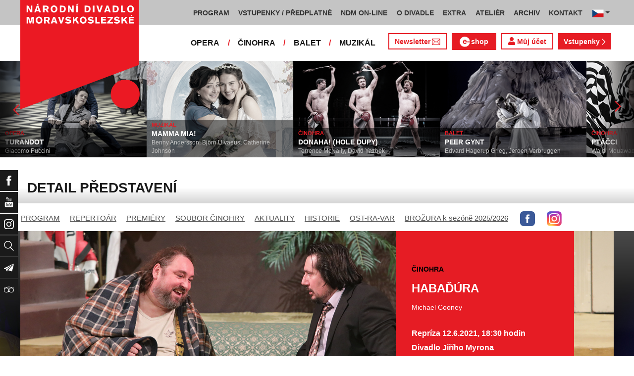

--- FILE ---
content_type: text/html; charset=UTF-8
request_url: https://www.ndm.cz/cz/cinohra/predstaveni/153-habadura/2021-06-12/69613/
body_size: 17258
content:
<!DOCTYPE html>
<html lang="cs">
    <head>
        <meta charset="utf-8">
        <meta name="viewport" content="width=device-width, initial-scale=1, shrink-to-fit=no">
        <meta name="author" content="SE-MO Data s.r.o." />
        <meta name="description" content="Autor: Michael Cooney, Inscenace: HABAĎÚRA, Typ představení: Repríza, Datum: 12.6.2021,Soubor: Činohra" />
        <meta name="keywords" content="Michael Cooney,HABAĎÚRA,Repríza,12.6.2021" />
        
        <title>HABAĎÚRA - Repríza 12.6.2021 | Činohra | Národní divadlo moravskoslezské</title>
        
        <link rel="icon" type="image/png" href="/favicon.png">
        
        
		<!-- Bootstrap core CSS -->
        <link href="/css/ndm.css?ver=4.25" rel="stylesheet" type="text/css">
        <link href="/css/ndm_r.css?ver=4.22" rel="stylesheet" type="text/css">
        <link rel="stylesheet" href="https://use.fontawesome.com/releases/v5.8.1/css/all.css" integrity="sha384-50oBUHEmvpQ+1lW4y57PTFmhCaXp0ML5d60M1M7uH2+nqUivzIebhndOJK28anvf" crossorigin="anonymous">
        
        <!-- jQuery UI CSS -->
        <link rel="stylesheet" href="/css/jquery-ui.css">

        <!-- Bootstrap core JavaScript -->
        <script src="/jquery/jquery.min.js"></script>

        <script src="/js/owl.carousel.js"></script>

        <script src="/js/bootstrap.bundle.min.js"></script>

        <script src="/js/jquery.jcarousellite.js"></script>

        <script src="/js/jquery-ui.js"></script>

        <script src="/js/main.js"></script>

        <script src="/js/lightbox.js"></script>

        <script src="/js/header.js?ver=1"></script>

        <script src="/js/tab-switcher.js?ver=1.1"></script>
        
		<script type="text/javascript">
			//defaultni nastaveni
            //var calMonthLink = "/cz/cinohra/program/dalsi-mesic/";
            var calLanguage = "cs";
            var calActYear = "2026";
            var calActMonth = "01";
            var calDaysActive = {};
        </script> 
        
		<script id='cookies-spravne' src='https://cookies-spravne.cz/static/cc?key=SQRzg5rN7jk74aw5dnsx&lang=cs' async defer></script>

    </head>
    
    <body>
						<div class="social-links d-flex">
            <div class="social-links-col">
                <div class="social-links-item">
                    <a href="https://www.facebook.com/narodnidivadlomoravskoslezske" target="_blank" title="Facebook" class="social-links-facebook">
                        <span>Facebook</span>
                        <img src="/icon/f_facebook-white.svg" alt="Facebook">
                    </a>
                </div>
                <div class="social-links-item">
                    <a href="https://www.youtube.com/user/NDMOSTRAVA1/videos" target="_blank" title="YouTube" class="social-links-youtube">
                        <span>YouTube</span>
                        <img src="/icon/youtube-white.svg" alt="YouTube">
                    </a>
                </div>
                                <div class="social-links-item">
                    <a href="https://www.instagram.com/ndm.ostrava/" class="social-links-instagram">
                        <span>Instagram</span>
                        <img src="/icon/instagram-white.svg" alt="Instagram">
                    </a>
                </div>
                                <div class="social-links-item">
                    <a href="/cz/vyhledavani/" class="social-links-search" title="Vyhledat">
                        <span>Vyhledat</span>
                        <img src="/icon/lupa-white.svg" alt="Hledat">
                    </a>
                </div>
		                        				<div class="social-links-item">
                    <a href="https://account-content.smartemailing.cz/landing-page/?pid=11ED69C7FA76F3FC84EFAC1F6BC402AA&uid=aa4cc6b2-92c9-11eb-8ce2-ac1f6bc402ad&preview=1" title="Newsletter" class="social-links-share" target="_blank">
                        <span>Newsletter</span>
                        <img src="/icon/vlastovka-white.svg" alt="Newsletter">
                    </a>
                </div>		        
		        		        
                                <div class="social-links-item">
                    <a href="http://www.tripadvisor.cz/Attraction_Review-g274719-d1792295-Reviews-Antonin_Dvorak_Theater-Ostrava_Moravian_Silesian_Region_Moravia.html" class="social-links-tripadvisor">
                        <span>TripAdvisor</span>
                        <img src="/icon/tripadvisor-white.svg" target="_blank" title="TripAdvisor" alt="TripAdvisor">
                    </a>
                </div>
                            </div>
        </div>

        <div class="d-block d-sm-none">
            <!-- Mobile Navigation -->
            <nav class="navbar navbar-expand-sm navbar-light header-navbar-mobile">
                <div class="container">
                    <a class="navbar-brand" href="/cz/">
                        <img src="/icon/logo_cz.svg" alt="NÁRODNÍ DIVADLO MORAVSKOSLEZSKÉ" class="header-logo">
                    </a>
                     <a class="navbar-brand" href="/cz/">
                        <img src="/icon/logo_cz.svg" alt="NÁRODNÍ DIVADLO MORAVSKOSLEZSKÉ" class="header-logo">
                    </a>
                    <button class="toggler navbar-toggler" type="button" data-target="#navbarMobileToggler" aria-controls="navbarMobileToggler" aria-expanded="false" aria-label="Toggle navigation">
                        Menu
                        <img src="/icon/mobile-menu-default.png" alt="" class="toggler-icon toggler-icon-default active">
                        <img src="/icon/mobile-menu-active.png" alt="" class="toggler-icon toggler-icon-active">
                    </button>
                    <button class="toggler navbar-lang-toggler" type="button" data-target="#navbarMobileLangToggler" aria-controls="navbarMobileLangToggler" aria-expanded="false" aria-label="Toggle navigation">
                        <img src="/icon/flag-cs.png" alt="CZ">
                        <img src="/icon/mobile-menu-lang-default.png" alt="" class="toggler-icon toggler-icon-default active">
                        <img src="/icon/mobile-menu-lang-active.png" alt="" class="toggler-icon toggler-icon-active">
                    </button>
                    <div class="collapse navbar-collapse header-navbar-flex" id="navbarMobileToggler">
                        
						

		<ul class="navbar-nav ml-auto header-navbar-first">
			<li class="nav-item disabled">Menu</li>
	
					<li class="nav-item dropdown" id="navbar97Dropdown-mobile">
				<a href="/cz/program/aktualni-mesic/" title="PROGRAM"  class="nav-link" role="button" data-toggle="dropdown" aria-haspopup="true" aria-expanded="false">PROGRAM</a>
							<ul class="dropdown-menu" aria-labelledby="navbar97Dropdown-mobile">
						
					<li class="dropdown-item" id="">
				<a href="/cz/program/aktualni-mesic/" title="AKTUÁLNÍ PROGRAM"  >AKTUÁLNÍ PROGRAM</a></li>
					<li class="dropdown-item" id="">
				<a href="/cz/premiery/2025-2026/" title="PREMIÉRY 2025/2026"  >PREMIÉRY 2025/2026</a></li>
					<li class="dropdown-item" id="">
				<a href="/cz/repertoar/2025-2026/" title="REPERTOÁR 2025/2026"  >REPERTOÁR 2025/2026</a></li>
					<li class="dropdown-item" id="">
				<a href="/cz/program-extra/aktualni-mesic/" title="PROGRAM EXTRA AKCÍ"  >PROGRAM EXTRA AKCÍ</a></li>
					<li class="dropdown-item" id="">
				<a href="/cz/program-atelier/aktualni-mesic/" title="PROGRAM AKCÍ ATELIÉRU"  >PROGRAM AKCÍ ATELIÉRU</a></li>
					<li class="dropdown-item" id="">
				<a href="/cz/vystavy/" title="PROGRAM VÝSTAV"  >PROGRAM VÝSTAV</a></li></ul></li>
					<li class="nav-item dropdown" id="navbar31Dropdown-mobile">
				<a href="https://www.ndm.cz/cz/program/aktualni-mesic/" title="VSTUPENKY / PŘEDPLATNÉ"  class="nav-link" role="button" data-toggle="dropdown" aria-haspopup="true" aria-expanded="false">VSTUPENKY / PŘEDPLATNÉ</a>
							<ul class="dropdown-menu" aria-labelledby="navbar31Dropdown-mobile">
						
					<li class="dropdown-item" id="">
				<a href="https://www.ndm.cz/cz/program/aktualni-mesic/" title="VSTUPENKY"  >VSTUPENKY</a></li>
					<li class="dropdown-item" id="">
				<a href="/cz/stranka/1123-predplatne-2025-2026.html" title="PŘEDPLATNÉ 2025/2026"  >PŘEDPLATNÉ 2025/2026</a></li>
					<li class="dropdown-item" id="">
				<a href="/cz/stranka/1158-abend-2026.html" title="Předplatné ABEND"  >Předplatné ABEND</a></li>
					<li class="dropdown-item" id="">
				<a href="/cz/stranka/642-darkove-vouchery-online.html" title="DÁRKOVÝ VOUCHER"  >DÁRKOVÝ VOUCHER</a></li>
					<li class="dropdown-item" id="">
				<a href="/cz/stranka/888-moje-karta-ndm.html" title="MOJE KARTA NDM"  >MOJE KARTA NDM</a></li>
					<li class="dropdown-item" id="">
				<a href="/cz/stranka/811-moje-abo.html" title="MOJE ABO"  >MOJE ABO</a></li>
					<li class="dropdown-item" id="">
				<a href="/cz/stranka/1000-obchodni-informace-kontakty.html" title="OBCHODNÍ INFORMACE / KONTAKTY"  >OBCHODNÍ INFORMACE / KONTAKTY</a></li></ul></li>
					<li class="nav-item dropdown" id="navbar754Dropdown-mobile">
				<a href="https://podcast.ndm.cz/" title="NDM ON-LINE" target="_blank" class="nav-link" role="button" data-toggle="dropdown" aria-haspopup="true" aria-expanded="false">NDM ON-LINE</a>
							<ul class="dropdown-menu" aria-labelledby="navbar754Dropdown-mobile">
						
					<li class="dropdown-item" id="">
				<a href="https://podcast.ndm.cz/" title="Podcasty NDM"  >Podcasty NDM</a></li>
					<li class="dropdown-item" id="">
				<a href="/cz/kategorie/18-aktuality/" title="Tiskoviny NDM / Aktuality"  >Tiskoviny NDM / Aktuality</a></li>
					<li class="dropdown-item" id="">
				<a href="/cz/stranka/1061-virtualni-galerie.html" title="Virtuální galerie"  >Virtuální galerie</a></li></ul></li>
					<li class="nav-item dropdown" id="navbar158Dropdown-mobile">
				<a href="/cz/stranka/20-narodni-divadlo-moravskoslezske.html" title="O DIVADLE"  class="nav-link" role="button" data-toggle="dropdown" aria-haspopup="true" aria-expanded="false">O DIVADLE</a>
							<ul class="dropdown-menu" aria-labelledby="navbar158Dropdown-mobile">
						
					<li class="dropdown-item dropdown" id="navbar703Dropdown-mobile">
				<a href="/cz/kategorie/24-tiskove-zpravy/" title="PRESS / tiskové zprávy"   role="button" data-toggle="dropdown" aria-haspopup="true" aria-expanded="false">PRESS / tiskové zprávy</a></li>
					<li class="dropdown-item" id="">
				<a href="/cz/stranka/1145-rekonstrukce-dad.html" title="Rekonstrukce DAD"  >Rekonstrukce DAD</a></li>
					<li class="dropdown-item" id="">
				<a href="/cz/kategorie/15-konkurzy-a-volna-mista/" title="Konkurzy / VŘ"  >Konkurzy / VŘ</a></li>
					<li class="dropdown-item" id="">
				<a href="/cz/stranka/20-narodni-divadlo-moravskoslezske.html" title="Divadla / prostory"  >Divadla / prostory</a></li>
					<li class="dropdown-item" id="">
				<a href="/cz/stranka/1106-exkurze-a-prohlidky.html" title="Exkurze / prohlídky"  >Exkurze / prohlídky</a></li>
					<li class="dropdown-item" id="">
				<a href="/cz/stranka/35-partneri-a-mecenasi-ndm.html" title="Partneři a mecenáši NDM"  >Partneři a mecenáši NDM</a></li>
					<li class="dropdown-item" id="">
				<a href="/cz/stranka/848-pro-zamestnance.html" title="Pro zaměstnance"  >Pro zaměstnance</a></li>
					<li class="dropdown-item" id="">
				<a href="/cz/stranka/676-oznameni.html" title="Oznámení"  >Oznámení</a></li></ul></li>
					<li class="nav-item dropdown" id="navbar283Dropdown-mobile">
				<a href="/cz/stranka/1005-ndm-extra-o-nas.html" title="EXTRA"  class="nav-link" role="button" data-toggle="dropdown" aria-haspopup="true" aria-expanded="false">EXTRA</a>
							<ul class="dropdown-menu" aria-labelledby="navbar283Dropdown-mobile">
						
					<li class="dropdown-item" id="">
				<a href="/cz/stranka/1005-ndm-extra-o-nas.html" title="O nás"  >O nás</a></li>
					<li class="dropdown-item" id="">
				<a href="/cz/repertoar-extra/2025-2026/" title="Akce, besedy, přednášky"  >Akce, besedy, přednášky</a></li>
					<li class="dropdown-item" id="">
				<a href="/cz/program-extra/aktualni-mesic/" title="Program EXTRA akcí"  >Program EXTRA akcí</a></li>
					<li class="dropdown-item" id="">
				<a href="/cz/stranka/932-cyklus-komornich-koncertu.html" title="Cyklus komorních koncertů"  >Cyklus komorních koncertů</a></li>
					<li class="dropdown-item" id="">
				<a href="/cz/stranka/881-vystavy.html" title="Výstavy"  >Výstavy</a></li>
					<li class="dropdown-item" id="">
				<a href="/cz/stranka/418-mecenassky-klub-ndm.html" title="Mecenášský klub"  >Mecenášský klub</a></li>
					<li class="dropdown-item" id="">
				<a href="/cz/stranka/151-dobrovolnictvi.html" title="Dobrovolnictví"  >Dobrovolnictví</a></li>
					<li class="dropdown-item" id="">
				<a href="/cz/stranka/1113-klub-mlady-divak.html" title="Klub Mladý divák"  >Klub Mladý divák</a></li>
					<li class="dropdown-item" id="">
				<a href="/cz/stranka/1124-edukacni-program-edu-v-ndm.html" title="EDU"  >EDU</a></li></ul></li>
					<li class="nav-item dropdown" id="navbar242Dropdown-mobile">
				<a href="/cz/stranka/118-o-nas.html" title="ATELIÉR"  class="nav-link" role="button" data-toggle="dropdown" aria-haspopup="true" aria-expanded="false">ATELIÉR</a>
							<ul class="dropdown-menu" aria-labelledby="navbar242Dropdown-mobile">
						
					<li class="dropdown-item" id="">
				<a href="/cz/stranka/118-o-nas.html" title="O nás"  >O nás</a></li>
					<li class="dropdown-item" id="">
				<a href="/cz/repertoar-atelier/2025-2026/" title="Představení, akce, workshopy"  >Představení, akce, workshopy</a></li>
					<li class="dropdown-item" id="">
				<a href="/cz/program-atelier/aktualni-mesic/" title="Program akcí ATELIÉRU"  >Program akcí ATELIÉRU</a></li>
					<li class="dropdown-item" id="">
				<a href="https://www.ndm.cz/cz/extra-akce-atelier/inscenace/6685-vylet/" title="Pro mateřinky"  >Pro mateřinky</a></li>
					<li class="dropdown-item" id="">
				<a href="/cz/stranka/938-pro-skoly.html" title="Pro školy"  >Pro školy</a></li>
					<li class="dropdown-item" id="">
				<a href="/cz/stranka/927-pro-nactilete.html" title="Pro náctileté"  >Pro náctileté</a></li>
					<li class="dropdown-item" id="">
				<a href="/cz/stranka/924-pro-seniory.html" title="Pro seniory"  >Pro seniory</a></li>
					<li class="dropdown-item" id="">
				<a href="https://www.ndm.cz/cz/extra-akce-atelier/inscenace/6139-poeticka-kavarna/" title="Poetická kavárna" target="_blank" >Poetická kavárna</a></li>
					<li class="dropdown-item" id="">
				<a href="/cz/stranka/1143-perfolab.html" title="Perfolab"  >Perfolab</a></li></ul></li>
					<li class="nav-item dropdown" id="navbar553Dropdown-mobile">
				<a href="http://www.ndm.cz/cz/archiv" title="ARCHIV"  class="nav-link" role="button" data-toggle="dropdown" aria-haspopup="true" aria-expanded="false">ARCHIV</a>
							<ul class="dropdown-menu" aria-labelledby="navbar553Dropdown-mobile">
						
					<li class="dropdown-item" id="">
				<a href="/cz/stranka/409-o-archivu.html" title="O archivu"  >O archivu</a></li>
					<li class="dropdown-item" id="">
				<a href="/cz/archiv" title="Archiv ON-LINE"  >Archiv ON-LINE</a></li>
					<li class="dropdown-item" id="">
				<a href="/cz/stranka/410-ostravsky-divadelni-archiv.html" title="Ostravský divadelní archiv"  >Ostravský divadelní archiv</a></li>
					<li class="dropdown-item" id="">
				<a href="/cz/stranka/161-historie-narodniho-divadla-moravskoslezskeho-v-datech.html" title="Historie NDM"  >Historie NDM</a></li>
					<li class="dropdown-item" id="">
				<a href="/cz/stranka/1112-inspirativni-pamet-divadla.html" title="Inspirativní paměť divadla" target="_blank" >Inspirativní paměť divadla</a></li></ul></li>
					<li class="nav-item dropdown" id="navbar40Dropdown-mobile">
				<a href="/cz/stranka/14-kontakt.html" title="KONTAKT"  class="nav-link" role="button" data-toggle="dropdown" aria-haspopup="true" aria-expanded="false">KONTAKT</a>
							<ul class="dropdown-menu" aria-labelledby="navbar40Dropdown-mobile">
						
					<li class="dropdown-item" id="">
				<a href="/cz/stranka/1000-obchodni-informace-kontakty.html" title="Vstupenky / předplatné"  >Vstupenky / předplatné</a></li>
					<li class="dropdown-item" id="">
				<a href="/cz/stranka/921-vedeni-divadla.html" title="Vedení divadla"  >Vedení divadla</a></li>
					<li class="dropdown-item" id="">
				<a href="/cz/opera/" title="Opera"  >Opera</a></li>
					<li class="dropdown-item" id="">
				<a href="/cz/cinohra/" title="Činohra"  >Činohra</a></li>
					<li class="dropdown-item" id="">
				<a href="/cz/balet/" title="Balet"  >Balet</a></li>
					<li class="dropdown-item" id="">
				<a href="/cz/opereta-muzikal/" title="Muzikál"  >Muzikál</a></li>
					<li class="dropdown-item" id="">
				<a href="/cz/stranka/785-pronajem.html" title="Pronájem"  >Pronájem</a></li>
					<li class="dropdown-item" id="">
				<a href="/cz/stranka/775-kavarna-narodni-dum-bar-ve-dvanactce.html" title="Kavárna Národní dům / bar Ve „12“"  >Kavárna Národní dům / bar Ve „12“</a></li></ul></li></ul>        


                        <ul class="navbar-nav ml-auto header-navbar-second">
                            <li class="nav-item disabled">Soubory</li>
                            <li class="nav-item">
                                <a href="/cz/opera/" title="OPERA"  class="nav-link">OPERA</a>                            </li>
                            <li class="nav-item">
                                <a href="/cz/cinohra/" title="ČINOHRA"  class="nav-link">ČINOHRA</a>                            </li>
                            <li class="nav-item">
                                <a href="/cz/balet/" title="BALET"  class="nav-link">BALET</a>                            </li>
                            <li class="nav-item">
                                <a href="/cz/opereta-muzikal/" title="MUZIKÁL"  class="nav-link">MUZIKÁL</a>                            </li>
                            <li class="nav-item header-newsletter-new">
                                <a href="https://account-content.smartemailing.cz/landing-page/?pid=11ED69C7FA76F3FC84EFAC1F6BC402AA&uid=aa4cc6b2-92c9-11eb-8ce2-ac1f6bc402ad&preview=1" title="Newsletter" target="_blank" class="nav-link">
                                    <img src="/icon/obalka_barva_E61C24.svg" alt="" class="default"><img src="/icon/obalka_barva_AA0E21.svg" alt="" class="hover"><img src="/icon/obalka_barva_AA0E21.svg" alt="" class="active"><p>Newsletter</p>
                                </a>
                            </li>
                            <li class="nav-item header-tickets">
                            	<a href="https://prodej.ndm.cz/ndm/General/MyAccount?mrsid=114" title="Můj účet" target="_blank" class="nav-link"><i class="fa fa-user" aria-hidden="true"></i> Můj účet</a>
                            </li>
                                                        <li class="nav-item header-eshop">
                            	<a href="https://eshop.ndm.cz" title="E-shop" target="_blank" class="nav-link">
                            		<img src="/icon/e_eshop_E61C24.svg" alt="e-" class="default"><img src="/icon/e_eshop_AA0E21.svg" alt="e-" class="hover"><img src="/icon/e_eshop_AA0E21.svg" alt="e-" class="active"><p>shop</p>
                            	</a>
                            </li>
                                                        <li class="nav-item header-tickets">
                                <a href="/cz/program/" title="Vstupenky " target="_blank" class="nav-link">Vstupenky <img src="/icon/sipka_vpravo_bila.svg" alt="chevron-right"></a>                            </li>

                        </ul>
                    </div>
                    <div class="collapse navbar-collapse header-navbar-lang-flex" id="navbarMobileLangToggler">
                        <ul class="navbar-nav header-navbar-first">
                            <li class="nav-item">
                                <a class="nav-link" href="/cz/language/change-language/lang-abbrv/en/" title="EN"><img src="/icon/flag-gb.png" alt="EN"></a>
                            </li>
                        </ul>
                    </div>
                </div>
            </nav>
        </div>

        <div class="navbar-sticky-top d-none d-sm-block">
            <!-- Navigation -->
            <nav class="navbar navbar-expand-sm navbar-light header-navbar-main">
                <div class="container">
                    <a class="navbar-brand" href="/cz/">
                        <img src="/icon/logo_cz.svg" alt="NÁRODNÍ DIVADLO MORAVSKOSLEZSKÉ" class="header-logo">
                    </a>
                    

    <div class="collapse navbar-collapse">
    <ul class="navbar-nav ml-auto">
					<li class="nav-item dropdown toggler" id="navbar97Dropdown">
				<a href="/cz/program/aktualni-mesic/" title="PROGRAM"  class="nav-link" role="button" data-target=".dropdown-menu" aria-haspopup="true" aria-expanded="false">PROGRAM</a>
							<ul class="dropdown-menu" aria-labelledby="navbar97Dropdown">
						
					<li class="dropdown-item" id="">
				<a href="/cz/program/aktualni-mesic/" title="AKTUÁLNÍ PROGRAM"  >AKTUÁLNÍ PROGRAM</a></li>
					<li class="dropdown-item" id="">
				<a href="/cz/premiery/2025-2026/" title="PREMIÉRY 2025/2026"  >PREMIÉRY 2025/2026</a></li>
					<li class="dropdown-item" id="">
				<a href="/cz/repertoar/2025-2026/" title="REPERTOÁR 2025/2026"  >REPERTOÁR 2025/2026</a></li>
					<li class="dropdown-item" id="">
				<a href="/cz/program-extra/aktualni-mesic/" title="PROGRAM EXTRA AKCÍ"  >PROGRAM EXTRA AKCÍ</a></li>
					<li class="dropdown-item" id="">
				<a href="/cz/program-atelier/aktualni-mesic/" title="PROGRAM AKCÍ ATELIÉRU"  >PROGRAM AKCÍ ATELIÉRU</a></li>
					<li class="dropdown-item" id="">
				<a href="/cz/vystavy/" title="PROGRAM VÝSTAV"  >PROGRAM VÝSTAV</a></li></ul></li>
					<li class="nav-item dropdown toggler" id="navbar31Dropdown">
				<a href="https://www.ndm.cz/cz/program/aktualni-mesic/" title="VSTUPENKY / PŘEDPLATNÉ"  class="nav-link" role="button" data-target=".dropdown-menu" aria-haspopup="true" aria-expanded="false">VSTUPENKY / PŘEDPLATNÉ</a>
							<ul class="dropdown-menu" aria-labelledby="navbar31Dropdown">
						
					<li class="dropdown-item" id="">
				<a href="https://www.ndm.cz/cz/program/aktualni-mesic/" title="VSTUPENKY"  >VSTUPENKY</a></li>
					<li class="dropdown-item" id="">
				<a href="/cz/stranka/1123-predplatne-2025-2026.html" title="PŘEDPLATNÉ 2025/2026"  >PŘEDPLATNÉ 2025/2026</a></li>
					<li class="dropdown-item" id="">
				<a href="/cz/stranka/1158-abend-2026.html" title="Předplatné ABEND"  >Předplatné ABEND</a></li>
					<li class="dropdown-item" id="">
				<a href="/cz/stranka/642-darkove-vouchery-online.html" title="DÁRKOVÝ VOUCHER"  >DÁRKOVÝ VOUCHER</a></li>
					<li class="dropdown-item" id="">
				<a href="/cz/stranka/888-moje-karta-ndm.html" title="MOJE KARTA NDM"  >MOJE KARTA NDM</a></li>
					<li class="dropdown-item" id="">
				<a href="/cz/stranka/811-moje-abo.html" title="MOJE ABO"  >MOJE ABO</a></li>
					<li class="dropdown-item" id="">
				<a href="/cz/stranka/1000-obchodni-informace-kontakty.html" title="OBCHODNÍ INFORMACE / KONTAKTY"  >OBCHODNÍ INFORMACE / KONTAKTY</a></li></ul></li>
					<li class="nav-item dropdown toggler" id="navbar754Dropdown">
				<a href="https://podcast.ndm.cz/" title="NDM ON-LINE" target="_blank" class="nav-link" role="button" data-target=".dropdown-menu" aria-haspopup="true" aria-expanded="false">NDM ON-LINE</a>
							<ul class="dropdown-menu" aria-labelledby="navbar754Dropdown">
						
					<li class="dropdown-item" id="">
				<a href="https://podcast.ndm.cz/" title="Podcasty NDM"  >Podcasty NDM</a></li>
					<li class="dropdown-item" id="">
				<a href="/cz/kategorie/18-aktuality/" title="Tiskoviny NDM / Aktuality"  >Tiskoviny NDM / Aktuality</a></li>
					<li class="dropdown-item" id="">
				<a href="/cz/stranka/1061-virtualni-galerie.html" title="Virtuální galerie"  >Virtuální galerie</a></li></ul></li>
					<li class="nav-item dropdown toggler d-none d-lg-block" id="navbar158Dropdown">
				<a href="/cz/stranka/20-narodni-divadlo-moravskoslezske.html" title="O DIVADLE"  class="nav-link" role="button" data-target=".dropdown-menu" aria-haspopup="true" aria-expanded="false">O DIVADLE</a>
							<ul class="dropdown-menu" aria-labelledby="navbar158Dropdown">
						
					<li class="dropdown-item dropdown toggler" id="navbar703Dropdown">
				<a href="/cz/kategorie/24-tiskove-zpravy/" title="PRESS / tiskové zprávy"   role="button" data-target=".dropdown-menu" aria-haspopup="true" aria-expanded="false">PRESS / tiskové zprávy</a></li>
					<li class="dropdown-item" id="">
				<a href="/cz/stranka/1145-rekonstrukce-dad.html" title="Rekonstrukce DAD"  >Rekonstrukce DAD</a></li>
					<li class="dropdown-item" id="">
				<a href="/cz/kategorie/15-konkurzy-a-volna-mista/" title="Konkurzy / VŘ"  >Konkurzy / VŘ</a></li>
					<li class="dropdown-item" id="">
				<a href="/cz/stranka/20-narodni-divadlo-moravskoslezske.html" title="Divadla / prostory"  >Divadla / prostory</a></li>
					<li class="dropdown-item" id="">
				<a href="/cz/stranka/1106-exkurze-a-prohlidky.html" title="Exkurze / prohlídky"  >Exkurze / prohlídky</a></li>
					<li class="dropdown-item" id="">
				<a href="/cz/stranka/35-partneri-a-mecenasi-ndm.html" title="Partneři a mecenáši NDM"  >Partneři a mecenáši NDM</a></li>
					<li class="dropdown-item" id="">
				<a href="/cz/stranka/848-pro-zamestnance.html" title="Pro zaměstnance"  >Pro zaměstnance</a></li>
					<li class="dropdown-item" id="">
				<a href="/cz/stranka/676-oznameni.html" title="Oznámení"  >Oznámení</a></li></ul></li>
					<li class="nav-item dropdown toggler d-none d-lg-block" id="navbar283Dropdown">
				<a href="/cz/stranka/1005-ndm-extra-o-nas.html" title="EXTRA"  class="nav-link" role="button" data-target=".dropdown-menu" aria-haspopup="true" aria-expanded="false">EXTRA</a>
							<ul class="dropdown-menu" aria-labelledby="navbar283Dropdown">
						
					<li class="dropdown-item" id="">
				<a href="/cz/stranka/1005-ndm-extra-o-nas.html" title="O nás"  >O nás</a></li>
					<li class="dropdown-item" id="">
				<a href="/cz/repertoar-extra/2025-2026/" title="Akce, besedy, přednášky"  >Akce, besedy, přednášky</a></li>
					<li class="dropdown-item" id="">
				<a href="/cz/program-extra/aktualni-mesic/" title="Program EXTRA akcí"  >Program EXTRA akcí</a></li>
					<li class="dropdown-item" id="">
				<a href="/cz/stranka/932-cyklus-komornich-koncertu.html" title="Cyklus komorních koncertů"  >Cyklus komorních koncertů</a></li>
					<li class="dropdown-item" id="">
				<a href="/cz/stranka/881-vystavy.html" title="Výstavy"  >Výstavy</a></li>
					<li class="dropdown-item" id="">
				<a href="/cz/stranka/418-mecenassky-klub-ndm.html" title="Mecenášský klub"  >Mecenášský klub</a></li>
					<li class="dropdown-item" id="">
				<a href="/cz/stranka/151-dobrovolnictvi.html" title="Dobrovolnictví"  >Dobrovolnictví</a></li>
					<li class="dropdown-item" id="">
				<a href="/cz/stranka/1113-klub-mlady-divak.html" title="Klub Mladý divák"  >Klub Mladý divák</a></li>
					<li class="dropdown-item" id="">
				<a href="/cz/stranka/1124-edukacni-program-edu-v-ndm.html" title="EDU"  >EDU</a></li></ul></li>
					<li class="nav-item dropdown toggler d-none d-xl-block" id="navbar242Dropdown">
				<a href="/cz/stranka/118-o-nas.html" title="ATELIÉR"  class="nav-link" role="button" data-target=".dropdown-menu" aria-haspopup="true" aria-expanded="false">ATELIÉR</a>
							<ul class="dropdown-menu" aria-labelledby="navbar242Dropdown">
						
					<li class="dropdown-item" id="">
				<a href="/cz/stranka/118-o-nas.html" title="O nás"  >O nás</a></li>
					<li class="dropdown-item" id="">
				<a href="/cz/repertoar-atelier/2025-2026/" title="Představení, akce, workshopy"  >Představení, akce, workshopy</a></li>
					<li class="dropdown-item" id="">
				<a href="/cz/program-atelier/aktualni-mesic/" title="Program akcí ATELIÉRU"  >Program akcí ATELIÉRU</a></li>
					<li class="dropdown-item" id="">
				<a href="https://www.ndm.cz/cz/extra-akce-atelier/inscenace/6685-vylet/" title="Pro mateřinky"  >Pro mateřinky</a></li>
					<li class="dropdown-item" id="">
				<a href="/cz/stranka/938-pro-skoly.html" title="Pro školy"  >Pro školy</a></li>
					<li class="dropdown-item" id="">
				<a href="/cz/stranka/927-pro-nactilete.html" title="Pro náctileté"  >Pro náctileté</a></li>
					<li class="dropdown-item" id="">
				<a href="/cz/stranka/924-pro-seniory.html" title="Pro seniory"  >Pro seniory</a></li>
					<li class="dropdown-item" id="">
				<a href="https://www.ndm.cz/cz/extra-akce-atelier/inscenace/6139-poeticka-kavarna/" title="Poetická kavárna" target="_blank" >Poetická kavárna</a></li>
					<li class="dropdown-item" id="">
				<a href="/cz/stranka/1143-perfolab.html" title="Perfolab"  >Perfolab</a></li></ul></li>
					<li class="nav-item dropdown toggler d-none d-xl-block" id="navbar553Dropdown">
				<a href="http://www.ndm.cz/cz/archiv" title="ARCHIV"  class="nav-link" role="button" data-target=".dropdown-menu" aria-haspopup="true" aria-expanded="false">ARCHIV</a>
							<ul class="dropdown-menu" aria-labelledby="navbar553Dropdown">
						
					<li class="dropdown-item" id="">
				<a href="/cz/stranka/409-o-archivu.html" title="O archivu"  >O archivu</a></li>
					<li class="dropdown-item" id="">
				<a href="/cz/archiv" title="Archiv ON-LINE"  >Archiv ON-LINE</a></li>
					<li class="dropdown-item" id="">
				<a href="/cz/stranka/410-ostravsky-divadelni-archiv.html" title="Ostravský divadelní archiv"  >Ostravský divadelní archiv</a></li>
					<li class="dropdown-item" id="">
				<a href="/cz/stranka/161-historie-narodniho-divadla-moravskoslezskeho-v-datech.html" title="Historie NDM"  >Historie NDM</a></li>
					<li class="dropdown-item" id="">
				<a href="/cz/stranka/1112-inspirativni-pamet-divadla.html" title="Inspirativní paměť divadla" target="_blank" >Inspirativní paměť divadla</a></li></ul></li>
					<li class="nav-item dropdown toggler d-none d-xl-block" id="navbar40Dropdown">
				<a href="/cz/stranka/14-kontakt.html" title="KONTAKT"  class="nav-link" role="button" data-target=".dropdown-menu" aria-haspopup="true" aria-expanded="false">KONTAKT</a>
							<ul class="dropdown-menu" aria-labelledby="navbar40Dropdown">
						
					<li class="dropdown-item" id="">
				<a href="/cz/stranka/1000-obchodni-informace-kontakty.html" title="Vstupenky / předplatné"  >Vstupenky / předplatné</a></li>
					<li class="dropdown-item" id="">
				<a href="/cz/stranka/921-vedeni-divadla.html" title="Vedení divadla"  >Vedení divadla</a></li>
					<li class="dropdown-item" id="">
				<a href="/cz/opera/" title="Opera"  >Opera</a></li>
					<li class="dropdown-item" id="">
				<a href="/cz/cinohra/" title="Činohra"  >Činohra</a></li>
					<li class="dropdown-item" id="">
				<a href="/cz/balet/" title="Balet"  >Balet</a></li>
					<li class="dropdown-item" id="">
				<a href="/cz/opereta-muzikal/" title="Muzikál"  >Muzikál</a></li>
					<li class="dropdown-item" id="">
				<a href="/cz/stranka/785-pronajem.html" title="Pronájem"  >Pronájem</a></li>
					<li class="dropdown-item" id="">
				<a href="/cz/stranka/775-kavarna-narodni-dum-bar-ve-dvanactce.html" title="Kavárna Národní dům / bar Ve „12“"  >Kavárna Národní dům / bar Ve „12“</a></li></ul></li>
                            <li class="nav-item dropdown toggler d-xl-none" id="navbarMoreDropdown">
                                <a class="nav-link" href="#" role="button" aria-haspopup="true" aria-expanded="false">
                                    Další
                                </a>
                                <ul class="dropdown-menu dropdown-menu-right" aria-labelledby="navbarMoreDropdown">
                                    
	                		<li class="dropdown-item d-md-block d-lg-none  dropdown toggler" id="navbarMore158Dropdown">
	                			<a href="/cz/stranka/20-narodni-divadlo-moravskoslezske.html" title="O DIVADLE"   role="button" data-target=".dropdown-menu" aria-haspopup="true" aria-expanded="false">O DIVADLE</a>
	                	
                                 
                <ul class="dropdown-menu" aria-labelledby="navbarMore158Dropdown">
            
                        <li class="dropdown-item">
                            <a href="/cz/kategorie/24-tiskove-zpravy/" title="PRESS / tiskové zprávy"  >PRESS / tiskové zprávy</a>
                        </li>
                
                        <li class="dropdown-item">
                            <a href="/cz/stranka/1145-rekonstrukce-dad.html" title="Rekonstrukce DAD"  >Rekonstrukce DAD</a>
                        </li>
                
                        <li class="dropdown-item">
                            <a href="/cz/kategorie/15-konkurzy-a-volna-mista/" title="Konkurzy / VŘ"  >Konkurzy / VŘ</a>
                        </li>
                
                        <li class="dropdown-item">
                            <a href="/cz/stranka/20-narodni-divadlo-moravskoslezske.html" title="Divadla / prostory"  >Divadla / prostory</a>
                        </li>
                
                        <li class="dropdown-item">
                            <a href="/cz/stranka/1106-exkurze-a-prohlidky.html" title="Exkurze / prohlídky"  >Exkurze / prohlídky</a>
                        </li>
                
                        <li class="dropdown-item">
                            <a href="/cz/stranka/35-partneri-a-mecenasi-ndm.html" title="Partneři a mecenáši NDM"  >Partneři a mecenáši NDM</a>
                        </li>
                
                        <li class="dropdown-item">
                            <a href="/cz/stranka/848-pro-zamestnance.html" title="Pro zaměstnance"  >Pro zaměstnance</a>
                        </li>
                
                        <li class="dropdown-item">
                            <a href="/cz/stranka/676-oznameni.html" title="Oznámení"  >Oznámení</a>
                        </li>
                
                </ul>
            
                            
                	    </li>
                	    
	                		<li class="dropdown-item d-md-block d-lg-none  dropdown toggler" id="navbarMore283Dropdown">
	                			<a href="/cz/stranka/1005-ndm-extra-o-nas.html" title="EXTRA"   role="button" data-target=".dropdown-menu" aria-haspopup="true" aria-expanded="false">EXTRA</a>
	                	
                                 
                <ul class="dropdown-menu" aria-labelledby="navbarMore283Dropdown">
            
                        <li class="dropdown-item">
                            <a href="/cz/stranka/1005-ndm-extra-o-nas.html" title="O nás"  >O nás</a>
                        </li>
                
                        <li class="dropdown-item">
                            <a href="/cz/repertoar-extra/2025-2026/" title="Akce, besedy, přednášky"  >Akce, besedy, přednášky</a>
                        </li>
                
                        <li class="dropdown-item">
                            <a href="/cz/program-extra/aktualni-mesic/" title="Program EXTRA akcí"  >Program EXTRA akcí</a>
                        </li>
                
                        <li class="dropdown-item">
                            <a href="/cz/stranka/932-cyklus-komornich-koncertu.html" title="Cyklus komorních koncertů"  >Cyklus komorních koncertů</a>
                        </li>
                
                        <li class="dropdown-item">
                            <a href="/cz/stranka/881-vystavy.html" title="Výstavy"  >Výstavy</a>
                        </li>
                
                        <li class="dropdown-item">
                            <a href="/cz/stranka/418-mecenassky-klub-ndm.html" title="Mecenášský klub"  >Mecenášský klub</a>
                        </li>
                
                        <li class="dropdown-item">
                            <a href="/cz/stranka/151-dobrovolnictvi.html" title="Dobrovolnictví"  >Dobrovolnictví</a>
                        </li>
                
                        <li class="dropdown-item">
                            <a href="/cz/stranka/1113-klub-mlady-divak.html" title="Klub Mladý divák"  >Klub Mladý divák</a>
                        </li>
                
                        <li class="dropdown-item">
                            <a href="/cz/stranka/1124-edukacni-program-edu-v-ndm.html" title="EDU"  >EDU</a>
                        </li>
                
                </ul>
            
                            
                	    </li>
                	     
	                		<li class="dropdown-item  dropdown toggler" id="navbarMore242Dropdown">
	                			<a href="/cz/stranka/118-o-nas.html" title="ATELIÉR"   role="button" data-target=".dropdown-menu" aria-haspopup="true" aria-expanded="false">ATELIÉR</a>

                        
                                 
                <ul class="dropdown-menu" aria-labelledby="navbarMore242Dropdown">
            
                        <li class="dropdown-item">
                            <a href="/cz/stranka/118-o-nas.html" title="O nás"  >O nás</a>
                        </li>
                
                        <li class="dropdown-item">
                            <a href="/cz/repertoar-atelier/2025-2026/" title="Představení, akce, workshopy"  >Představení, akce, workshopy</a>
                        </li>
                
                        <li class="dropdown-item">
                            <a href="/cz/program-atelier/aktualni-mesic/" title="Program akcí ATELIÉRU"  >Program akcí ATELIÉRU</a>
                        </li>
                
                        <li class="dropdown-item">
                            <a href="https://www.ndm.cz/cz/extra-akce-atelier/inscenace/6685-vylet/" title="Pro mateřinky"  >Pro mateřinky</a>
                        </li>
                
                        <li class="dropdown-item">
                            <a href="/cz/stranka/938-pro-skoly.html" title="Pro školy"  >Pro školy</a>
                        </li>
                
                        <li class="dropdown-item">
                            <a href="/cz/stranka/927-pro-nactilete.html" title="Pro náctileté"  >Pro náctileté</a>
                        </li>
                
                        <li class="dropdown-item">
                            <a href="/cz/stranka/924-pro-seniory.html" title="Pro seniory"  >Pro seniory</a>
                        </li>
                
                        <li class="dropdown-item">
                            <a href="https://www.ndm.cz/cz/extra-akce-atelier/inscenace/6139-poeticka-kavarna/" title="Poetická kavárna" target="_blank" >Poetická kavárna</a>
                        </li>
                
                        <li class="dropdown-item">
                            <a href="/cz/stranka/1143-perfolab.html" title="Perfolab"  >Perfolab</a>
                        </li>
                
                </ul>
            
                            
	                		</li>
						 
	                		<li class="dropdown-item  dropdown toggler" id="navbarMore553Dropdown">
	                			<a href="http://www.ndm.cz/cz/archiv" title="ARCHIV"   role="button" data-target=".dropdown-menu" aria-haspopup="true" aria-expanded="false">ARCHIV</a>

                        
                                 
                <ul class="dropdown-menu" aria-labelledby="navbarMore553Dropdown">
            
                        <li class="dropdown-item">
                            <a href="/cz/stranka/409-o-archivu.html" title="O archivu"  >O archivu</a>
                        </li>
                
                        <li class="dropdown-item">
                            <a href="/cz/archiv" title="Archiv ON-LINE"  >Archiv ON-LINE</a>
                        </li>
                
                        <li class="dropdown-item">
                            <a href="/cz/stranka/410-ostravsky-divadelni-archiv.html" title="Ostravský divadelní archiv"  >Ostravský divadelní archiv</a>
                        </li>
                
                        <li class="dropdown-item">
                            <a href="/cz/stranka/161-historie-narodniho-divadla-moravskoslezskeho-v-datech.html" title="Historie NDM"  >Historie NDM</a>
                        </li>
                
                        <li class="dropdown-item">
                            <a href="/cz/stranka/1112-inspirativni-pamet-divadla.html" title="Inspirativní paměť divadla" target="_blank" >Inspirativní paměť divadla</a>
                        </li>
                
                </ul>
            
                            
	                		</li>
						 
	                		<li class="dropdown-item  dropdown toggler" id="navbarMore40Dropdown">
	                			<a href="/cz/stranka/14-kontakt.html" title="KONTAKT"   role="button" data-target=".dropdown-menu" aria-haspopup="true" aria-expanded="false">KONTAKT</a>

                        
                                 
                <ul class="dropdown-menu" aria-labelledby="navbarMore40Dropdown">
            
                        <li class="dropdown-item">
                            <a href="/cz/stranka/1000-obchodni-informace-kontakty.html" title="Vstupenky / předplatné"  >Vstupenky / předplatné</a>
                        </li>
                
                        <li class="dropdown-item">
                            <a href="/cz/stranka/921-vedeni-divadla.html" title="Vedení divadla"  >Vedení divadla</a>
                        </li>
                
                        <li class="dropdown-item">
                            <a href="/cz/opera/" title="Opera"  >Opera</a>
                        </li>
                
                        <li class="dropdown-item">
                            <a href="/cz/cinohra/" title="Činohra"  >Činohra</a>
                        </li>
                
                        <li class="dropdown-item">
                            <a href="/cz/balet/" title="Balet"  >Balet</a>
                        </li>
                
                        <li class="dropdown-item">
                            <a href="/cz/opereta-muzikal/" title="Muzikál"  >Muzikál</a>
                        </li>
                
                        <li class="dropdown-item">
                            <a href="/cz/stranka/785-pronajem.html" title="Pronájem"  >Pronájem</a>
                        </li>
                
                        <li class="dropdown-item">
                            <a href="/cz/stranka/775-kavarna-narodni-dum-bar-ve-dvanactce.html" title="Kavárna Národní dům / bar Ve „12“"  >Kavárna Národní dům / bar Ve „12“</a>
                        </li>
                
                </ul>
            
                            
	                		</li>
						
                                </ul>
                            </li>
        
                            <li class="nav-item dropdown toggler">
                                <a class="nav-link dropdown-toggle" href="#" id="dropdownlang" data-toggle="dropdown" aria-haspopup="true" aria-expanded="false"><img src="/icon/flag-cs.png" alt="CZ"></a>
                                <div class="dropdown-menu" aria-labelledby="dropdownlang" style="min-width: 60px; width: 68px !important;">
                                    <a class="dropdown-item" href="/cz/language/change-language/lang-abbrv/cz/" title="CZ"><img src="/icon/flag-cs.png" alt="CZ"></a>
                                    <a class="dropdown-item" href="/cz/language/change-language/lang-abbrv/en/" title="EN"><img src="/icon/flag-gb.png" alt="EN"></a>
                                </div>
                            </li>

		</ul>
        </div>
            
                </div>
            </nav>

            <!-- Navigation 2 -->
            <nav class="navbar navbar-expand-sm navbar-light header-navbar-secondary">
                <div class="container">
                    <div class="collapse navbar-collapse">
                        <ul class="navbar-nav ml-auto">
                            <li class="nav-item">
                                <a href="/cz/opera/program/" title="OPERA"  class="nav-link">OPERA</a>                            </li>
                            <li class="nav-item header-separator">
                                <span class="nav-link">/</span>
                            </li>
                            <li class="nav-item">
                                <a href="/cz/cinohra/program/" title="ČINOHRA"  class="nav-link">ČINOHRA</a>                            </li>
                            <li class="nav-item header-separator">
                                <span class="nav-link">/</span>
                            </li>
                            <li class="nav-item">
                                <a href="/cz/balet/program/" title="BALET"  class="nav-link">BALET</a>                            </li>
                            <li class="nav-item header-separator">
                                <span class="nav-link">/</span>
                            </li>
                            <li class="nav-item">
                                <a href="/cz/opereta-muzikal/program/" title="MUZIKÁL"  class="nav-link">MUZIKÁL</a>                            </li>

                            <li class="nav-item header-newsletter-new d-none d-lg-block">
                                <a href="https://account-content.smartemailing.cz/landing-page/?pid=11ED69C7FA76F3FC84EFAC1F6BC402AA&uid=aa4cc6b2-92c9-11eb-8ce2-ac1f6bc402ad&preview=1" title="Newsletter" target="_blank" class="nav-link">
                                    Newsletter<img src="/icon/obalka_barva_E61C24.svg" alt="" class="default"><img src="/icon/obalka_barva_AA0E21.svg" alt="" class="hover"><img src="/icon/obalka_barva_AA0E21.svg" alt="" class="active">
                                </a>
                            </li>
                                                        <li class="nav-item header-eshop d-none d-lg-block">
                            	<a href="https://eshop.ndm.cz" title="E-shop" target="_blank" class="nav-link">
                            		<img src="/icon/e_eshop_barva_E61C24_3.svg" alt="e-" class="default"><img src="/icon/e_eshop_barva_AA0E21_3.svg" alt="e-" class="hover"><img src="/icon/e_eshop_barva_AA0E21_3.svg" alt="e-" class="active"><p>shop</p>
                            	</a>
                            </li>
                                                        
                                                        <li class="nav-item header-tickets-new  d-none d-lg-block">
                            	<a href="https://prodej.ndm.cz/ndm/General/MyAccount?mrsid=114" title="Můj účet" target="_blank" class="nav-link"><i class="fa fa-user" aria-hidden="true"></i> Můj účet</a>
                            </li>
                            <li class="nav-item header-tickets d-none d-lg-block">
                                <a href="/cz/program/" title="Vstupenky " target="_blank" class="nav-link">Vstupenky <img src="/icon/sipka_vpravo_bila.svg" alt="chevron-right"></a>                            </li>
                            
                                                    </ul>
                    </div>
                </div>
            </nav>
        </div>
		        <!-- CAROUSEL -->    
		<div id="carousel" class="d-none d-sm-block">
            <div id="list">
                <div class="prev" id="jc-prev"><img src="/icon/sipka_vpravo_cervena.svg" alt="prev" class="mx-auto align-middle svg" onclick="direction='left'; timerReset()" /></div>
    				<div class="slider">
    					<ul>
    						    						<li>
    							<a href="/cz/opera/inscenace/4659-la-traviata/">
	    							<img src="/image4web/inscenation-carousel/296x197-la-traviata-jpg-1733995787.jpg" alt="" />
    							</a>
                                <div class="caption">
                                                                    	<div class="division"><a href="/cz/opera/inscenace/4659-la-traviata/">OPERA</a></div>
                                    <h4><a href="/cz/opera/inscenace/4659-la-traviata/">LA TRAVIATA</a></h4>
                                    <p><a href="/cz/opera/inscenace/4659-la-traviata/">Giuseppe Verdi</a></p>
                                </div>
    						</li>
    						    						<li>
    							<a href="/cz/opera/inscenace/6393-turandot/">
	    							<img src="/image4web/inscenation-carousel/296x197-turandot-1-1-jpg-1736244874.jpg" alt="" />
    							</a>
                                <div class="caption">
                                                                    	<div class="division"><a href="/cz/opera/inscenace/6393-turandot/">OPERA</a></div>
                                    <h4><a href="/cz/opera/inscenace/6393-turandot/">TURANDOT</a></h4>
                                    <p><a href="/cz/opera/inscenace/6393-turandot/">Giacomo Puccini</a></p>
                                </div>
    						</li>
    						    						<li>
    							<a href="/cz/opereta-muzikal/inscenace/6363-mamma-mia/">
	    							<img src="/image4web/inscenation-carousel/296x197-mamma-mia-fialova-jpg-1740658001.jpg" alt="" />
    							</a>
                                <div class="caption">
                                                                    	<div class="division"><a href="/cz/opereta-muzikal/inscenace/6363-mamma-mia/">MUZIKÁL</a></div>
                                    <h4><a href="/cz/opereta-muzikal/inscenace/6363-mamma-mia/">MAMMA MIA!</a></h4>
                                    <p><a href="/cz/opereta-muzikal/inscenace/6363-mamma-mia/">Benny Andersson, Björn Ulvaeus, Catherine Johnson</a></p>
                                </div>
    						</li>
    						    						<li>
    							<a href="/cz/cinohra/inscenace/245-donaha-hole-dupy/">
	    							<img src="/image4web/inscenation-carousel/296x197-donaha-2-jpg-1761810830.jpg" alt="" />
    							</a>
                                <div class="caption">
                                                                    	<div class="division"><a href="/cz/cinohra/inscenace/245-donaha-hole-dupy/">ČINOHRA</a></div>
                                    <h4><a href="/cz/cinohra/inscenace/245-donaha-hole-dupy/">DONAHA! (HOLE DUPY)</a></h4>
                                    <p><a href="/cz/cinohra/inscenace/245-donaha-hole-dupy/">Terrence McNally, David Yazbek</a></p>
                                </div>
    						</li>
    						    						<li>
    							<a href="/cz/balet/inscenace/6396-peer-gynt/">
	    							<img src="/image4web/inscenation-carousel/296x197-peer-gynt-1-1-jpg-1756969759.jpg" alt="" />
    							</a>
                                <div class="caption">
                                                                    	<div class="division"><a href="/cz/balet/inscenace/6396-peer-gynt/">BALET</a></div>
                                    <h4><a href="/cz/balet/inscenace/6396-peer-gynt/">PEER GYNT</a></h4>
                                    <p><a href="/cz/balet/inscenace/6396-peer-gynt/">Edvard Hagerup Grieg, Jeroen Verbruggen</a></p>
                                </div>
    						</li>
    						    						<li>
    							<a href="/cz/cinohra/inscenace/6400-ptacci/">
	    							<img src="/image4web/inscenation-carousel/296x197-ptacci-jpg-1734355277.jpg" alt="" />
    							</a>
                                <div class="caption">
                                                                    	<div class="division"><a href="/cz/cinohra/inscenace/6400-ptacci/">ČINOHRA</a></div>
                                    <h4><a href="/cz/cinohra/inscenace/6400-ptacci/">PTÁČCI</a></h4>
                                    <p><a href="/cz/cinohra/inscenace/6400-ptacci/">Wajdi Mouawad</a></p>
                                </div>
    						</li>
    						    						<li>
    							<a href="/cz/cinohra/inscenace/6315-medea/">
	    							<img src="/image4web/inscenation-carousel/296x197-medea-jpg-1697193714.jpg" alt="" />
    							</a>
                                <div class="caption">
                                                                    	<div class="division"><a href="/cz/cinohra/inscenace/6315-medea/">ČINOHRA</a></div>
                                    <h4><a href="/cz/cinohra/inscenace/6315-medea/">MÉDEA</a></h4>
                                    <p><a href="/cz/cinohra/inscenace/6315-medea/">Eurípidés</a></p>
                                </div>
    						</li>
    						    						<li>
    							<a href="/cz/cinohra/inscenace/6192-o-line-babicce/">
	    							<img src="/image4web/inscenation-carousel/babicka-296x197-jpg-1692023516.jpg" alt="" />
    							</a>
                                <div class="caption">
                                                                    	<div class="division"><a href="/cz/cinohra/inscenace/6192-o-line-babicce/">ČINOHRA</a></div>
                                    <h4><a href="/cz/cinohra/inscenace/6192-o-line-babicce/">O LÍNÉ BABIČCE</a></h4>
                                    <p><a href="/cz/cinohra/inscenace/6192-o-line-babicce/">Alena Kastnerová</a></p>
                                </div>
    						</li>
    						    						<li>
    							<a href="/cz/cinohra/inscenace/6630-kardinalni-chyba/">
	    							<img src="/image4web/inscenation-carousel/296x197-kardinalni-chyba-jpg-1758875403.jpg" alt="" />
    							</a>
                                <div class="caption">
                                                                    	<div class="division"><a href="/cz/cinohra/inscenace/6630-kardinalni-chyba/">ČINOHRA</a></div>
                                    <h4><a href="/cz/cinohra/inscenace/6630-kardinalni-chyba/">KARDINÁLNÍ CHYBA</a></h4>
                                    <p><a href="/cz/cinohra/inscenace/6630-kardinalni-chyba/">Alistair Beaton, Dietmar Jacobs</a></p>
                                </div>
    						</li>
    						    						<li>
    							<a href="/cz/cinohra/inscenace/6397-soumrak-nad-krajinou/">
	    							<img src="/image4web/inscenation-carousel/296x197-soumrak-1-jpg-1739860591.jpg" alt="" />
    							</a>
                                <div class="caption">
                                                                    	<div class="division"><a href="/cz/cinohra/inscenace/6397-soumrak-nad-krajinou/">ČINOHRA</a></div>
                                    <h4><a href="/cz/cinohra/inscenace/6397-soumrak-nad-krajinou/">SOUMRAK NAD KRAJINOU</a></h4>
                                    <p><a href="/cz/cinohra/inscenace/6397-soumrak-nad-krajinou/">Marius von Mayenburg</a></p>
                                </div>
    						</li>
    						    						<li>
    							<a href="/cz/opera/inscenace/4659-la-traviata/">
	    							<img src="/image4web/inscenation-carousel/296x197-la-traviata-jpg-1733995787.jpg" alt="" />
    							</a>
                                <div class="caption">
                                                                    	<div class="division"><a href="/cz/opera/inscenace/4659-la-traviata/">OPERA</a></div>
                                    <h4><a href="/cz/opera/inscenace/4659-la-traviata/">LA TRAVIATA</a></h4>
                                    <p><a href="/cz/opera/inscenace/4659-la-traviata/">Giuseppe Verdi</a></p>
                                </div>
    						</li>
    						    						<li>
    							<a href="/cz/opera/inscenace/6393-turandot/">
	    							<img src="/image4web/inscenation-carousel/296x197-turandot-1-1-jpg-1736244874.jpg" alt="" />
    							</a>
                                <div class="caption">
                                                                    	<div class="division"><a href="/cz/opera/inscenace/6393-turandot/">OPERA</a></div>
                                    <h4><a href="/cz/opera/inscenace/6393-turandot/">TURANDOT</a></h4>
                                    <p><a href="/cz/opera/inscenace/6393-turandot/">Giacomo Puccini</a></p>
                                </div>
    						</li>
    						    						<li>
    							<a href="/cz/opereta-muzikal/inscenace/6363-mamma-mia/">
	    							<img src="/image4web/inscenation-carousel/296x197-mamma-mia-fialova-jpg-1740658001.jpg" alt="" />
    							</a>
                                <div class="caption">
                                                                    	<div class="division"><a href="/cz/opereta-muzikal/inscenace/6363-mamma-mia/">MUZIKÁL</a></div>
                                    <h4><a href="/cz/opereta-muzikal/inscenace/6363-mamma-mia/">MAMMA MIA!</a></h4>
                                    <p><a href="/cz/opereta-muzikal/inscenace/6363-mamma-mia/">Benny Andersson, Björn Ulvaeus, Catherine Johnson</a></p>
                                </div>
    						</li>
    						    						<li>
    							<a href="/cz/cinohra/inscenace/245-donaha-hole-dupy/">
	    							<img src="/image4web/inscenation-carousel/296x197-donaha-2-jpg-1761810830.jpg" alt="" />
    							</a>
                                <div class="caption">
                                                                    	<div class="division"><a href="/cz/cinohra/inscenace/245-donaha-hole-dupy/">ČINOHRA</a></div>
                                    <h4><a href="/cz/cinohra/inscenace/245-donaha-hole-dupy/">DONAHA! (HOLE DUPY)</a></h4>
                                    <p><a href="/cz/cinohra/inscenace/245-donaha-hole-dupy/">Terrence McNally, David Yazbek</a></p>
                                </div>
    						</li>
    						    						<li>
    							<a href="/cz/balet/inscenace/6396-peer-gynt/">
	    							<img src="/image4web/inscenation-carousel/296x197-peer-gynt-1-1-jpg-1756969759.jpg" alt="" />
    							</a>
                                <div class="caption">
                                                                    	<div class="division"><a href="/cz/balet/inscenace/6396-peer-gynt/">BALET</a></div>
                                    <h4><a href="/cz/balet/inscenace/6396-peer-gynt/">PEER GYNT</a></h4>
                                    <p><a href="/cz/balet/inscenace/6396-peer-gynt/">Edvard Hagerup Grieg, Jeroen Verbruggen</a></p>
                                </div>
    						</li>
    						    						<li>
    							<a href="/cz/cinohra/inscenace/6400-ptacci/">
	    							<img src="/image4web/inscenation-carousel/296x197-ptacci-jpg-1734355277.jpg" alt="" />
    							</a>
                                <div class="caption">
                                                                    	<div class="division"><a href="/cz/cinohra/inscenace/6400-ptacci/">ČINOHRA</a></div>
                                    <h4><a href="/cz/cinohra/inscenace/6400-ptacci/">PTÁČCI</a></h4>
                                    <p><a href="/cz/cinohra/inscenace/6400-ptacci/">Wajdi Mouawad</a></p>
                                </div>
    						</li>
    						    						<li>
    							<a href="/cz/cinohra/inscenace/6315-medea/">
	    							<img src="/image4web/inscenation-carousel/296x197-medea-jpg-1697193714.jpg" alt="" />
    							</a>
                                <div class="caption">
                                                                    	<div class="division"><a href="/cz/cinohra/inscenace/6315-medea/">ČINOHRA</a></div>
                                    <h4><a href="/cz/cinohra/inscenace/6315-medea/">MÉDEA</a></h4>
                                    <p><a href="/cz/cinohra/inscenace/6315-medea/">Eurípidés</a></p>
                                </div>
    						</li>
    						    						<li>
    							<a href="/cz/cinohra/inscenace/6192-o-line-babicce/">
	    							<img src="/image4web/inscenation-carousel/babicka-296x197-jpg-1692023516.jpg" alt="" />
    							</a>
                                <div class="caption">
                                                                    	<div class="division"><a href="/cz/cinohra/inscenace/6192-o-line-babicce/">ČINOHRA</a></div>
                                    <h4><a href="/cz/cinohra/inscenace/6192-o-line-babicce/">O LÍNÉ BABIČCE</a></h4>
                                    <p><a href="/cz/cinohra/inscenace/6192-o-line-babicce/">Alena Kastnerová</a></p>
                                </div>
    						</li>
    						    						<li>
    							<a href="/cz/cinohra/inscenace/6630-kardinalni-chyba/">
	    							<img src="/image4web/inscenation-carousel/296x197-kardinalni-chyba-jpg-1758875403.jpg" alt="" />
    							</a>
                                <div class="caption">
                                                                    	<div class="division"><a href="/cz/cinohra/inscenace/6630-kardinalni-chyba/">ČINOHRA</a></div>
                                    <h4><a href="/cz/cinohra/inscenace/6630-kardinalni-chyba/">KARDINÁLNÍ CHYBA</a></h4>
                                    <p><a href="/cz/cinohra/inscenace/6630-kardinalni-chyba/">Alistair Beaton, Dietmar Jacobs</a></p>
                                </div>
    						</li>
    						    						<li>
    							<a href="/cz/cinohra/inscenace/6397-soumrak-nad-krajinou/">
	    							<img src="/image4web/inscenation-carousel/296x197-soumrak-1-jpg-1739860591.jpg" alt="" />
    							</a>
                                <div class="caption">
                                                                    	<div class="division"><a href="/cz/cinohra/inscenace/6397-soumrak-nad-krajinou/">ČINOHRA</a></div>
                                    <h4><a href="/cz/cinohra/inscenace/6397-soumrak-nad-krajinou/">SOUMRAK NAD KRAJINOU</a></h4>
                                    <p><a href="/cz/cinohra/inscenace/6397-soumrak-nad-krajinou/">Marius von Mayenburg</a></p>
                                </div>
    						</li>
    						    					</ul>
    				</div>
    			<div class="next" id="jc-next"><img src="/icon/sipka_vpravo_cervena.svg" alt="next" class="svg mx-auto justify-content-center" onclick="direction='right'; timerReset()" /></div>
    		</div>
    	</div>
        <!-- CAROUSEL - end -->
		
				<div class="inner-title-contact">
		    <div class="container">
		        <div class="row ">
					<h1>DETAIL PŘEDSTAVENÍ</a></h1>
		        </div>
		    </div>    
		</div>
		
		
	<div class="inner-menu-contact">
	<div class="container">
	<div class="row ">
	
			<ul><li ><a href="/cz/cinohra/program/aktualni-mesic/" title="PROGRAM"  >PROGRAM</a></li><li ><a href="/cz/cinohra/repertoar/2025-2026/" title="REPERTOÁR"  >REPERTOÁR</a></li><li ><a href="/cz/cinohra/premiery/2025-2026/" title="PREMIÉRY"  >PREMIÉRY</a></li><li ><a href="/cz/cinohra/" title="SOUBOR ČINOHRY"  >SOUBOR ČINOHRY</a></li><li ><a href="/cz/cinohra/kategorie/20-cinohra/" title="AKTUALITY"  >AKTUALITY</a></li><li ><a href="/cz/cinohra/stranka/48-historie-cinohra.html" title="HISTORIE"  >HISTORIE</a></li><li ><a href="/cz/cinohra/stranka/573-ost-ra-var.html" title="OST-RA-VAR"  >OST-RA-VAR</a></li><li ><a href="../../../userfiles/archiv_priloh/clanky/fotografie/2025-2026/cinohra/brozura-cinohra-1764142943.pdf" title="BROŽURA k sezóně 2025/2026"  >BROŽURA k sezóně 2025/2026</a></li>					<li class="soc-icon"><a class="facebook" href="https://www.facebook.com/cinohra" target="_blank" title="Facebook - Činohra - Národní divadlo moravskoslezské"><img src="/images/facebook-hover.svg" alt="Facebook" /><img class="fb-hover" src="/images/facebook.svg" alt="Facebook - Činohra - Národní divadlo moravskoslezské" /></a></li>
									<li class="soc-icon"><a class="instagram" href="https://www.instagram.com/cinohrandm/" target="_blank" title="Instagram - Činohra - Národní divadlo moravskoslezské"><img src="/images/instagram_logo_hover.svg" alt="Instagram" /><img class="fb-hover" src="/images/instagram_logo.svg" alt="Instagram - Činohra - Národní divadlo moravskoslezské" /></a></li>
				</ul>        

	
	</div>
	</div>
	</div>
		
		<!-- Page Content -->
		<div class="inner-content">
		    <div class="container">
		
				                                <div class="main-content">
                	                	

<div id="fb-root"></div>
<script>
    (function(d, s, id) {
        var js, fjs = d.getElementsByTagName(s)[0];
        if (d.getElementById(id)) return;
        js = d.createElement(s);
        js.id = id;
        js.src = 'https://connect.facebook.net/cs_CZ/sdk.js#xfbml=1&version=v2.11';
        fjs.parentNode.insertBefore(js, fjs);
    }(document, 'script', 'facebook-jssdk'));

</script>





<div class="row di-container tabs-container" id="detail-inscenace">

	<div class="di-header">
		<div class="di-header-container">
			<div class="di-header-type">
                ČINOHRA							</div>
			<div class="di-header-title">
				HABAĎÚRA 			</div>
			<div class="di-header-author">
				Michael Cooney			</div>
			<div class="di-header-date">
				Repríza 12.6.2021, 18:30 hodin			</div>
			<div class="di-header-theater">
				Divadlo Jiřího Myrona			</div>
		</div>
		<img src="/image4web/inscenation-promo/habadura-1200x540px-new-jpg-1578664265.jpg?v=1.2" alt="" class="di-header-bg">	</div>

    
	<!-- DI Tabbar -->
	<div class="tabbar">
		<div class="tabbar-prev d-block d-lg-none">
			<img src="/icon/sipka_vpravo_cervena.svg" alt="arrow-left" class="enabled active">
			<img src="/icon/sipka_vpravo_cerna.svg" alt="arrow-left" class="disabled">
		</div>
		<ul class="tabbar-tabs">
			<li class="tabbar-item  active" data-target=".tab-1" data-href="#tab1">Detail</li>
			<li class="tabbar-item  d-none d-sm-flex" data-target=".tab-2" data-href="#tab2">Realizační tým / Obsazení</li>
			<li class="tabbar-item d-none d-sm-flex more-term" data-target=".tab-3" data-href="#tab3">Termíny představení</li>
						<li class="tabbar-item d-none d-lg-flex" data-target=".tab-4" data-href="#tab4">Fotografie</li>
						
						<li class="tabbar-item d-none d-lg-flex" data-target=".tab-5" data-href="#tab5">Články, video, audio</li>
			            		</ul>
		<div class="tabbar-next d-block d-lg-none">
			<img src="/icon/sipka_vpravo_cervena.svg" alt="arrow-right" class="enabled active">
			<img src="/icon/sipka_vpravo_cerna.svg" alt="arrow-right" class="disabled">
		</div>
	</div>

            <!-- DI Tabs -->
            <div class="tabs">
            
				            	<div class="row">
					<div class="col-lg-12 mb-4">
											   	<h4 class="name-content pt-0 pb-0"><a href="/cz/cinohra/inscenace/153-habadura/"><b>HABAĎÚRA</b></a> <span>-
				   		Repríza 12.6.2021				   		</span>
				   		</h4> 
					    <p class="detail-author pt-1 pb-0 mb-0"> 
					        <b>Michael Cooney</b>
					    </p> 
					    <p class="detail-info pt-0 pb-0 mb-0"> 
							Repríza 12.6.2021, 18:30 - Divadlo Jiřího Myrona						</p> 
						<div class="detail-info pt-0 pb-1 mb-0">
                            <p><em>Třeskut&aacute; komedie za&uacute;toč&iacute; na va&scaron;e br&aacute;nice!<br />
</em></p>                        </div> 
					</div>
				</div>
            
            
                <!-- Tab 1: Detail -->
                <div class="tab active tab-1 row">
                
	                <div class="tab-col col-lg-7 col-xl-8">
                        <div class="tab-col-header">
                            <img src="/icon/logo.svg" alt="logo"><span>Informace</span>
                        </div>

                        <div class="tab-col-content">
                            <p><a href="https://www.youtube.com/watch?v=Q-JwvnBxohM"><img src="/userfiles/archiv_priloh/clanky/fotografie/2022-2023/501x282-foto-cinohra-1-1658728463.jpg" alt="" width="560" height="315" /></a></p>
<table width="560">
    <tbody>
        <tr>
            <td><a href="/userfiles/archiv_priloh/clanky/letaky-plakaty/2013-2014/habadura-1393899955.jpg"><img alt="" src="/userfiles/archiv_priloh/clanky/letaky-plakaty/2013-2014/habadura-1393899955.jpg" width="200" height="285" /></a></td>
            <td style="text-align: justify;" valign="top">
            <div>Současn&yacute; anglick&yacute; dramatik a&nbsp;filmov&yacute; scen&aacute;rista Michael Cooney se soustřeďuje předev&scaron;&iacute;m na&nbsp;dva ž&aacute;nry: temn&eacute; psychothrillery a&nbsp;fra&scaron;ky se satirick&yacute;mi prvky. <i>Habaď&uacute;ra</i> (zn&aacute;m&aacute; tak&eacute; jako <i>N&aacute;jemn&iacute;ci pana Swana</i>) patř&iacute; k&nbsp;těm druh&yacute;m. Eric Swan jednoho dne v&nbsp;podstatě n&aacute;hodou zjist&iacute;, že soci&aacute;ln&iacute; syst&eacute;m m&aacute; jist&eacute; trhliny, a&nbsp;on jich začne využ&iacute;vat k&nbsp;vylep&scaron;en&iacute; sv&eacute;ho rozpočtu. My ho zastihneme v&nbsp;okamžiku, kdy mu jeho habaď&uacute;ry zač&iacute;naj&iacute; přerůstat přes hlavu, a&nbsp;on se z&nbsp;nich snaž&iacute; vyvl&eacute;ci. Hra se postupně vyvine ve&nbsp;ztře&scaron;těnou komedii plnou z&aacute;měn, situačn&iacute;ho i&nbsp;slovn&iacute;ho humoru. Ide&aacute;ln&iacute; kus pro lecht&aacute;n&iacute; br&aacute;nice a&nbsp;množstv&iacute; hereck&yacute;ch př&iacute;ležitost&iacute; pro komedi&aacute;ln&iacute; tře&scaron;těn&iacute;.</div>
            </td>
        </tr>
    </tbody>
</table>
<div style="text-align: justify"><strong>D&eacute;lka představen&iacute;:</strong><br />
2 hodiny a 30 minut (včetně jedn&eacute; přest&aacute;vky)<br />
&nbsp;</div>
<p><iframe title="#32 Veronika Forejtov&aacute;: Zaplaťp&aacute;nbůh, že ostravsk&eacute; publikum při&scaron;lo o moje mlad&eacute; role!" allowtransparency="true" style="border: none; min-width: min(100%, 430px);" scrolling="no" data-name="pb-iframe-player" src="https://www.podbean.com/player-v2/?from=embed&amp;i=vnn9d-12d91ca-pb&amp;share=0&amp;download=0&amp;fonts=Tahoma&amp;skin=f6f6f6&amp;font-color=auto&amp;rtl=0&amp;logo_link=episode_page&amp;btn-skin=9&amp;size=150" width="100%" height="150"></iframe></p>
<table width="560" cellspacing="1" cellpadding="1" border="0" align="center">
    <tbody>
        <tr>
            <td width="70" height="70"><strong>Medi&aacute;ln&iacute; partneři:</strong></td>
            <td><a href="https://ostrava.rozhlas.cz/"><img src="/userfiles/archiv_priloh/clanky/loga-a-jine/2019-2020/cesky-rozhlas-ostrava-1569423998.png" alt="" width="70" height="70" /></a></td>
            <td width="70" height="70">&nbsp;</td>
            <td width="70" height="70">&nbsp;</td>
            <td style="text-align: center;" width="70" height="70">&nbsp;</td>
        </tr>
    </tbody>
</table>
                        </div>
                    </div>

                    <div class="tab-col col-lg-5 col-xl-4">
                    
                    	                    
                    
	                    						
						
										        
						                        <div class="row">
                            <div class="tab-col-inner col-12 col-md-6 col-lg-12">
                                <div class="tab-col-fb">
                                    <div class="fb-page" data-href="https://www.facebook.com/cinohra" data-tabs="timeline" data-small-header="false" data-adapt-container-width="true" data-hide-cover="false" data-show-facepile="true">
                                        <blockquote cite="https://www.facebook.com/cinohra" class="fb-xfbml-parse-ignore"><a href="https://www.facebook.com/cinohra">Národní divadlo moravskoslezské</a></blockquote>
                                    </div>
                                </div>
                            </div>
                        </div>
						                    </div>
                </div>

                <!-- Tab 2: Realizační tým / Obsazení -->
                <div class="tab  tab-2 row">
                
										
					<!-- REALIZACNI TYM - start -->
                
                    <div class="tab-col col-lg-6">
                        <div class="tab-col-header">
                            <img src="/icon/logo.svg" alt="logo"><span>Realizační tým</span>
                        </div>
                        <div class="tab-col-list">
	                        
                                    <div class="row">
                                        <div class="col">
                                            <b>Režie</b>
                                        </div>
                                        <div class="col">
                                            <a href="/cz/osoba/1466-groszmann-roman.html" title="Roman Groszmann" >Roman Groszmann</a><br />                                        </div>
                                    </div>
                                    
                                    <div class="row">
                                        <div class="col">
                                            <b>Dramaturgie</b>
                                        </div>
                                        <div class="col">
                                            <a href="/cz/osoba/409-pivovar-marek.html" title="Marek Pivovar" >Marek Pivovar</a><br />                                        </div>
                                    </div>
                                    
                                    <div class="row">
                                        <div class="col">
                                            <b>Scéna</b>
                                        </div>
                                        <div class="col">
                                            <a href="/cz/osoba/1468-markova-sylva.html" title="Sylva Marková" >Sylva Marková</a><br />                                        </div>
                                    </div>
                                    
                                    <div class="row">
                                        <div class="col">
                                            <b>Kostýmy</b>
                                        </div>
                                        <div class="col">
                                            <a href="/cz/osoba/1468-markova-sylva.html" title="Sylva Marková" >Sylva Marková</a><br />                                        </div>
                                    </div>
                                    
                                    <div class="row">
                                        <div class="col">
                                            <b>Překlad</b>
                                        </div>
                                        <div class="col">
                                            <a href="/cz/osoba/1467-dubsky-rupert.html" title="Rupert Dubský" >Rupert Dubský</a><br />                                        </div>
                                    </div>
                                    
                                    <div class="row">
                                        <div class="col">
                                            <b>Výběr hudby</b>
                                        </div>
                                        <div class="col">
                                            <a href="/cz/osoba/1466-groszmann-roman.html" title="Roman Groszmann" >Roman Groszmann</a><br />                                        </div>
                                    </div>
                                    
                                    <div class="row">
                                        <div class="col">
                                            <b>Inspicient</b>
                                        </div>
                                        <div class="col">
                                            <a href="/cz/osoba/415-kryskova-vera.html" title="Věra Kryšková" >Věra Kryšková</a><br />                                        </div>
                                    </div>
                                    
                                    <div class="row">
                                        <div class="col">
                                            <b>Text sleduje</b>
                                        </div>
                                        <div class="col">
                                            <a href="/cz/osoba/414-horinova-jana.html" title="Jana Hořínová" >Jana Hořínová</a><br />                                        </div>
                                    </div>
                                                            </div>
                    </div>



                    			
							<!-- OBSAZENI - start -->
							<div class="tab-col col-lg-6">
		                        <div class="tab-col-header">
		                            <img src="/icon/logo.svg" alt="logo"><span>Obsazení ze dne: 12.6.2021</span>
		                        </div>
								<div class="tab-col-list">
						<div class="row"><div class="col" ><b>Eric Swan</b></div><div class="col"><a href="/cz/osoba/402-polak-vladimir.html" title="Vladimír Polák" >Vladimír Polák</a><br /></div></div><div class="row"><div class="col" ><b>Linda Swanová</b></div><div class="col"><a href="/cz/osoba/680-kafkova-pavlina.html" title="Pavlína Kafková" >Pavlína Kafková</a><br /></div></div><div class="row"><div class="col" ><b>Norman Bassett</b></div><div class="col"><a href="/cz/osoba/403-sedlacek-jiri.html" title="Jiří Sedláček" >Jiří Sedláček</a><br /></div></div><div class="row"><div class="col" ><b>Strýček George</b></div><div class="col"><a href="/cz/osoba/68-vecera-frantisek.html" title="František Večeřa" >František Večeřa</a><br /></div></div><div class="row"><div class="col" ><b>Dr. Chapman</b></div><div class="col"><a href="/cz/osoba/147-rataj-miroslav.html" title="Miroslav Rataj" >Miroslav Rataj</a><br /></div></div><div class="row"><div class="col" ><b>Paní Cowperová</b></div><div class="col"><a href="/cz/osoba/145-forejtova-veronika.html" title="Veronika Forejtová" >Veronika Forejtová</a><br /></div></div><div class="row"><div class="col" ><b>Brenda Dixonová</b></div><div class="col"><a href="/cz/osoba/11131-kaluza-klimesova-aneta.html" title="Aneta Kaluža Klimešová" >Aneta Kaluža Klimešová</a><br /></div></div><div class="row"><div class="col" ><b>Pan Jenkins</b></div><div class="col"><a href="/cz/osoba/397-houska-petr.html" title="Petr Houska" >Petr Houska</a><br /></div></div><div class="row"><div class="col" ><b>Sally Chessingtonová</b></div><div class="col"><a href="/cz/osoba/144-belaskova-lada.html" title="Lada Bělašková" >Lada Bělašková</a><br /></div></div><div class="row"><div class="col" ><b>Pan Forbright</b></div><div class="col"><a href="/cz/osoba/985-panzenberger-petr.html" title="Petr Panzenberger" >Petr Panzenberger</a><br /></div></div>					    </div>
					</div>
					<!-- OBSAZENI - end -->
				
					                </div>


                <!-- Tab 3: Termíny představení -->
                <div class="tab tab-3">
                    <div class="tab-col">
                    	<div class="tab-col-header">
                            <img src="/icon/logo.svg" alt="logo"><span>Představení</span>
                    
                                                    <div class="right">
                                <span id="show-details" class="archive archive-show active">[ <a href="javascript:void(0);">Zobrazit archív představení</a> ]</span>
                                <span id="hide-details" class="archive archive-hide">[ <a href="javascript:void(0);">Skrýt archív představení</a> ]</span>
                            </div>
						                        </div>
						
						 <table>
                            <thead>
                                <tr>
                                    <tr>
						            <th>Datum</th>
						            <th>Začátek</th>
						            <th>Místo</th>
						            <th>Typ</th>
						            <th>Detail</th>
                                    <th>Vstupenky</th>
                                </tr>
                            </thead>
						
						
						    <tbody>
							<tr class="archive-list"><td>17.4.2010</td><td>19:00</td><td>Divadlo Jiřího Myrona</td><td>Premiéra</td><td><a href="/cz/cinohra/predstaveni/153-habadura/2010-04-17/1261/#tab2" title="zobrazit detail" >zobrazit detail</a></td><td class="tbl-td-tickets"></td></tr><tr class="archive-list"><td>20.4.2010</td><td>18:30</td><td>Divadlo Jiřího Myrona</td><td>1. repríza</td><td><a href="/cz/cinohra/predstaveni/153-habadura/2010-04-20/1308/#tab2" title="zobrazit detail" >zobrazit detail</a></td><td class="tbl-td-tickets"></td></tr><tr class="archive-list"><td>23.4.2010</td><td>19:00</td><td>Divadlo Jiřího Myrona</td><td>Repríza</td><td><a href="/cz/cinohra/predstaveni/153-habadura/2010-04-23/2512/#tab2" title="zobrazit detail" >zobrazit detail</a></td><td class="tbl-td-tickets"></td></tr><tr class="archive-list"><td>25.4.2010</td><td>16:00</td><td>Divadlo Jiřího Myrona</td><td>Repríza</td><td><a href="/cz/cinohra/predstaveni/153-habadura/2010-04-25/1309/#tab2" title="zobrazit detail" >zobrazit detail</a></td><td class="tbl-td-tickets"></td></tr><tr class="archive-list"><td>29.4.2010</td><td>19:00</td><td>Divadlo Jiřího Myrona</td><td>Repríza</td><td><a href="/cz/cinohra/predstaveni/153-habadura/2010-04-29/1310/#tab2" title="zobrazit detail" >zobrazit detail</a></td><td class="tbl-td-tickets"></td></tr><tr class="archive-list"><td>12.5.2010</td><td>19:00</td><td>Divadlo Jiřího Myrona</td><td>Repríza</td><td><a href="/cz/cinohra/predstaveni/153-habadura/2010-05-12/1338/#tab2" title="zobrazit detail" >zobrazit detail</a></td><td class="tbl-td-tickets"></td></tr><tr class="archive-list"><td>14.5.2010</td><td>19:00</td><td>Divadlo Jiřího Myrona</td><td>Repríza</td><td><a href="/cz/cinohra/predstaveni/153-habadura/2010-05-14/1337/#tab2" title="zobrazit detail" >zobrazit detail</a></td><td class="tbl-td-tickets"></td></tr><tr class="archive-list"><td>19.5.2010</td><td>19:00</td><td>Divadlo Jiřího Myrona</td><td>Repríza</td><td><a href="/cz/cinohra/predstaveni/153-habadura/2010-05-19/2062/#tab2" title="zobrazit detail" >zobrazit detail</a></td><td class="tbl-td-tickets"></td></tr><tr class="archive-list"><td>3.6.2010</td><td>19:00</td><td>Divadlo Jiřího Myrona</td><td>Repríza</td><td><a href="/cz/cinohra/predstaveni/153-habadura/2010-06-03/2074/#tab2" title="zobrazit detail" >zobrazit detail</a></td><td class="tbl-td-tickets"></td></tr><tr class="archive-list"><td>9.9.2010</td><td>18:30</td><td>Divadlo Jiřího Myrona</td><td>Repríza</td><td><a href="/cz/cinohra/predstaveni/153-habadura/2010-09-09/2332/#tab2" title="zobrazit detail" >zobrazit detail</a></td><td class="tbl-td-tickets"></td></tr><tr class="archive-list"><td>17.9.2010</td><td>18:30</td><td>Divadlo Jiřího Myrona</td><td>Repríza</td><td><a href="/cz/cinohra/predstaveni/153-habadura/2010-09-17/2333/#tab2" title="zobrazit detail" >zobrazit detail</a></td><td class="tbl-td-tickets"></td></tr><tr class="archive-list"><td>5.10.2010</td><td>18:30</td><td>Divadlo Jiřího Myrona</td><td>Repríza</td><td><a href="/cz/cinohra/predstaveni/153-habadura/2010-10-05/2334/#tab2" title="zobrazit detail" >zobrazit detail</a></td><td class="tbl-td-tickets"></td></tr><tr class="archive-list"><td>16.10.2010</td><td>18:30</td><td>Divadlo Jiřího Myrona</td><td>Repríza</td><td><a href="/cz/cinohra/predstaveni/153-habadura/2010-10-16/2335/#tab2" title="zobrazit detail" >zobrazit detail</a></td><td class="tbl-td-tickets"></td></tr><tr class="archive-list"><td>27.10.2010</td><td>18:30</td><td>Divadlo Jiřího Myrona</td><td>Repríza</td><td><a href="/cz/cinohra/predstaveni/153-habadura/2010-10-27/2336/#tab2" title="zobrazit detail" >zobrazit detail</a></td><td class="tbl-td-tickets"></td></tr><tr class="archive-list"><td>9.11.2010</td><td>18:30</td><td>Divadlo Jiřího Myrona</td><td>Repríza</td><td><a href="/cz/cinohra/predstaveni/153-habadura/2010-11-09/2337/#tab2" title="zobrazit detail" >zobrazit detail</a></td><td class="tbl-td-tickets"></td></tr><tr class="archive-list"><td>18.12.2010</td><td>18:30</td><td>Divadlo Jiřího Myrona</td><td>Repríza</td><td><a href="/cz/cinohra/predstaveni/153-habadura/2010-12-18/2338/#tab2" title="zobrazit detail" >zobrazit detail</a></td><td class="tbl-td-tickets"></td></tr><tr class="archive-list"><td>19.12.2010</td><td>15:00</td><td>Divadlo Jiřího Myrona</td><td>Repríza</td><td><a href="/cz/cinohra/predstaveni/153-habadura/2010-12-19/2339/#tab2" title="zobrazit detail" >zobrazit detail</a></td><td class="tbl-td-tickets"></td></tr><tr class="archive-list"><td>26.12.2010</td><td>16:00</td><td>Divadlo Jiřího Myrona</td><td>Repríza</td><td><a href="/cz/cinohra/predstaveni/153-habadura/2010-12-26/2340/#tab2" title="zobrazit detail" >zobrazit detail</a></td><td class="tbl-td-tickets"></td></tr><tr class="archive-list"><td>7.2.2011</td><td>18:30</td><td>Divadlo Jiřího Myrona</td><td>Repríza</td><td><a href="/cz/cinohra/predstaveni/153-habadura/2011-02-07/2341/#tab2" title="zobrazit detail" >zobrazit detail</a></td><td class="tbl-td-tickets"></td></tr><tr class="archive-list"><td>12.2.2011</td><td>18:30</td><td>Divadlo Jiřího Myrona</td><td>Repríza</td><td><a href="/cz/cinohra/predstaveni/153-habadura/2011-02-12/2342/#tab2" title="zobrazit detail" >zobrazit detail</a></td><td class="tbl-td-tickets"></td></tr><tr class="archive-list"><td>21.2.2011</td><td>18:30</td><td>Divadlo Jiřího Myrona</td><td>Repríza</td><td><a href="/cz/cinohra/predstaveni/153-habadura/2011-02-21/2624/#tab2" title="zobrazit detail" >zobrazit detail</a></td><td class="tbl-td-tickets"></td></tr><tr class="archive-list"><td>8.3.2011</td><td>18:30</td><td>Divadlo Jiřího Myrona</td><td>Repríza</td><td><a href="/cz/cinohra/predstaveni/153-habadura/2011-03-08/2343/#tab2" title="zobrazit detail" >zobrazit detail</a></td><td class="tbl-td-tickets"></td></tr><tr class="archive-list"><td>13.4.2011</td><td>18:30</td><td>Divadlo Jiřího Myrona</td><td>Repríza</td><td><a href="/cz/cinohra/predstaveni/153-habadura/2011-04-13/2659/#tab2" title="zobrazit detail" >zobrazit detail</a></td><td class="tbl-td-tickets"></td></tr><tr class="archive-list"><td>29.4.2011</td><td>18:30</td><td>Divadlo Jiřího Myrona</td><td>Repríza</td><td><a href="/cz/cinohra/predstaveni/153-habadura/2011-04-29/2666/#tab2" title="zobrazit detail" >zobrazit detail</a></td><td class="tbl-td-tickets"></td></tr><tr class="archive-list"><td>14.5.2011</td><td>18:30</td><td>Divadlo Jiřího Myrona</td><td>Repríza</td><td><a href="/cz/cinohra/predstaveni/153-habadura/2011-05-14/2660/#tab2" title="zobrazit detail" >zobrazit detail</a></td><td class="tbl-td-tickets"></td></tr><tr class="archive-list"><td>29.5.2011</td><td>16:00</td><td>Divadlo Jiřího Myrona</td><td>Repríza</td><td><a href="/cz/cinohra/predstaveni/153-habadura/2011-05-29/3058/#tab2" title="zobrazit detail" >zobrazit detail</a></td><td class="tbl-td-tickets"></td></tr><tr class="archive-list"><td>12.6.2011</td><td>18:30</td><td>Divadlo Jiřího Myrona</td><td>Repríza</td><td><a href="/cz/cinohra/predstaveni/153-habadura/2011-06-12/3059/#tab2" title="zobrazit detail" >zobrazit detail</a></td><td class="tbl-td-tickets"></td></tr><tr class="archive-list"><td>2.9.2011</td><td>10:00</td><td>Divadlo Jiřího Myrona</td><td>Repríza</td><td><a href="/cz/cinohra/predstaveni/153-habadura/2011-09-02/3010/#tab2" title="zobrazit detail" >zobrazit detail</a></td><td class="tbl-td-tickets"></td></tr><tr class="archive-list"><td>24.9.2011</td><td>18:30</td><td>Divadlo Jiřího Myrona</td><td>Repríza</td><td><a href="/cz/cinohra/predstaveni/153-habadura/2011-09-24/3011/#tab2" title="zobrazit detail" >zobrazit detail</a></td><td class="tbl-td-tickets"></td></tr><tr class="archive-list"><td>28.9.2011</td><td>16:00</td><td>Divadlo Jiřího Myrona</td><td>Repríza</td><td><a href="/cz/cinohra/predstaveni/153-habadura/2011-09-28/3012/#tab2" title="zobrazit detail" >zobrazit detail</a></td><td class="tbl-td-tickets"></td></tr><tr class="archive-list"><td>30.10.2011</td><td>16:00</td><td>Divadlo Jiřího Myrona</td><td>Repríza</td><td><a href="/cz/cinohra/predstaveni/153-habadura/2011-10-30/3013/#tab2" title="zobrazit detail" >zobrazit detail</a></td><td class="tbl-td-tickets"></td></tr><tr class="archive-list"><td>15.11.2011</td><td>18:30</td><td>Divadlo Jiřího Myrona</td><td>Repríza</td><td><a href="/cz/cinohra/predstaveni/153-habadura/2011-11-15/3133/#tab2" title="zobrazit detail" >zobrazit detail</a></td><td class="tbl-td-tickets"></td></tr><tr class="archive-list"><td>26.11.2011</td><td>18:30</td><td>Divadlo Jiřího Myrona</td><td>Repríza</td><td><a href="/cz/cinohra/predstaveni/153-habadura/2011-11-26/3014/#tab2" title="zobrazit detail" >zobrazit detail</a></td><td class="tbl-td-tickets"></td></tr><tr class="archive-list"><td>31.12.2011</td><td>16:00</td><td>Divadlo Jiřího Myrona</td><td>Repríza</td><td><a href="/cz/cinohra/predstaveni/153-habadura/2011-12-31/3015/#tab2" title="zobrazit detail" >zobrazit detail</a></td><td class="tbl-td-tickets"></td></tr><tr class="archive-list"><td>21.4.2012</td><td>18:30</td><td>Divadlo Jiřího Myrona</td><td>Repríza</td><td><a href="/cz/cinohra/predstaveni/153-habadura/2012-04-21/3370/#tab2" title="zobrazit detail" >zobrazit detail</a></td><td class="tbl-td-tickets"></td></tr><tr class="archive-list"><td>22.5.2012</td><td>18:30</td><td>Divadlo Jiřího Myrona</td><td>Repríza</td><td><a href="/cz/cinohra/predstaveni/153-habadura/2012-05-22/3398/#tab2" title="zobrazit detail" >zobrazit detail</a></td><td class="tbl-td-tickets"></td></tr><tr class="archive-list"><td>27.9.2012</td><td>18:30</td><td>Divadlo Jiřího Myrona</td><td>Repríza</td><td><a href="/cz/cinohra/predstaveni/153-habadura/2012-09-27/3491/#tab2" title="zobrazit detail" >zobrazit detail</a></td><td class="tbl-td-tickets"></td></tr><tr class="archive-list"><td>23.11.2012</td><td>18:30</td><td>Divadlo Jiřího Myrona</td><td>Repríza</td><td><a href="/cz/cinohra/predstaveni/153-habadura/2012-11-23/3519/#tab2" title="zobrazit detail" >zobrazit detail</a></td><td class="tbl-td-tickets"></td></tr><tr class="archive-list"><td>27.12.2012</td><td>18:30</td><td>Divadlo Jiřího Myrona</td><td>Repríza</td><td><a href="/cz/cinohra/predstaveni/153-habadura/2012-12-27/3520/#tab2" title="zobrazit detail" >zobrazit detail</a></td><td class="tbl-td-tickets"></td></tr><tr class="archive-list"><td>16.1.2013</td><td>18:30</td><td>Divadlo Jiřího Myrona</td><td>Repríza</td><td><a href="/cz/cinohra/predstaveni/153-habadura/2013-01-16/3733/#tab2" title="zobrazit detail" >zobrazit detail</a></td><td class="tbl-td-tickets"></td></tr><tr class="archive-list"><td>24.1.2013</td><td>18:30</td><td>Divadlo Jiřího Myrona</td><td>Repríza</td><td><a href="/cz/cinohra/predstaveni/153-habadura/2013-01-24/5078/#tab2" title="zobrazit detail" >zobrazit detail</a></td><td class="tbl-td-tickets"></td></tr><tr class="archive-list"><td>9.2.2013</td><td>18:30</td><td>Divadlo Jiřího Myrona</td><td>Repríza</td><td><a href="/cz/cinohra/predstaveni/153-habadura/2013-02-09/5149/#tab2" title="zobrazit detail" >zobrazit detail</a></td><td class="tbl-td-tickets"></td></tr><tr class="archive-list"><td>15.2.2013</td><td>18:30</td><td>Divadlo Jiřího Myrona</td><td>Repríza</td><td><a href="/cz/cinohra/predstaveni/153-habadura/2013-02-15/3734/#tab2" title="zobrazit detail" >zobrazit detail</a></td><td class="tbl-td-tickets"></td></tr><tr class="archive-list"><td>14.3.2013</td><td>18:30</td><td>Divadlo Jiřího Myrona</td><td>Repríza</td><td><a href="/cz/cinohra/predstaveni/153-habadura/2013-03-14/3735/#tab2" title="zobrazit detail" >zobrazit detail</a></td><td class="tbl-td-tickets"></td></tr><tr class="archive-list"><td>10.5.2013</td><td>18:30</td><td>Divadlo Jiřího Myrona</td><td>Repríza</td><td><a href="/cz/cinohra/predstaveni/153-habadura/2013-05-10/3736/#tab2" title="zobrazit detail" >zobrazit detail</a></td><td class="tbl-td-tickets"></td></tr><tr class="archive-list"><td>21.9.2013</td><td>18:30</td><td>Divadlo Jiřího Myrona</td><td>Repríza</td><td><a href="/cz/cinohra/predstaveni/153-habadura/2013-09-21/5449/#tab2" title="zobrazit detail" >zobrazit detail</a></td><td class="tbl-td-tickets"></td></tr><tr class="archive-list"><td>16.10.2013</td><td>18:30</td><td>Divadlo Jiřího Myrona</td><td>Repríza</td><td><a href="/cz/cinohra/predstaveni/153-habadura/2013-10-16/5450/#tab2" title="zobrazit detail" >zobrazit detail</a></td><td class="tbl-td-tickets"></td></tr><tr class="archive-list"><td>26.11.2013</td><td>18:30</td><td>Divadlo Jiřího Myrona</td><td>Repríza</td><td><a href="/cz/cinohra/predstaveni/153-habadura/2013-11-26/5631/#tab2" title="zobrazit detail" >zobrazit detail</a></td><td class="tbl-td-tickets"></td></tr><tr class="archive-list"><td>25.1.2014</td><td>18:30</td><td>Divadlo Jiřího Myrona</td><td>Repríza</td><td><a href="/cz/cinohra/predstaveni/153-habadura/2014-01-25/5706/#tab2" title="zobrazit detail" >zobrazit detail</a></td><td class="tbl-td-tickets"></td></tr><tr class="archive-list"><td>23.3.2014</td><td>18:30</td><td>Divadlo Jiřího Myrona</td><td>Repríza</td><td><a href="/cz/cinohra/predstaveni/153-habadura/2014-03-23/5881/#tab2" title="zobrazit detail" >zobrazit detail</a></td><td class="tbl-td-tickets"></td></tr><tr class="archive-list"><td>29.4.2014</td><td>18:30</td><td>Divadlo Jiřího Myrona</td><td>Repríza</td><td><a href="/cz/cinohra/predstaveni/153-habadura/2014-04-29/5882/#tab2" title="zobrazit detail" >zobrazit detail</a></td><td class="tbl-td-tickets"></td></tr><tr class="archive-list"><td>28.5.2014</td><td>18:30</td><td>Divadlo Jiřího Myrona</td><td>Repríza</td><td><a href="/cz/cinohra/predstaveni/153-habadura/2014-05-28/5883/#tab2" title="zobrazit detail" >zobrazit detail</a></td><td class="tbl-td-tickets"></td></tr><tr class="archive-list"><td>12.9.2014</td><td>18:30</td><td>Divadlo Jiřího Myrona</td><td>Repríza</td><td><a href="/cz/cinohra/predstaveni/153-habadura/2014-09-12/8577/#tab2" title="zobrazit detail" >zobrazit detail</a></td><td class="tbl-td-tickets"></td></tr><tr class="archive-list"><td>28.10.2014</td><td>16:00</td><td>Divadlo Jiřího Myrona</td><td>Repríza</td><td><a href="/cz/cinohra/predstaveni/153-habadura/2014-10-28/8627/#tab2" title="zobrazit detail" >zobrazit detail</a></td><td class="tbl-td-tickets"></td></tr><tr class="archive-list"><td>21.11.2014</td><td>18:30</td><td>Divadlo Jiřího Myrona</td><td>Repríza</td><td><a href="/cz/cinohra/predstaveni/153-habadura/2014-11-21/8661/#tab2" title="zobrazit detail" >zobrazit detail</a></td><td class="tbl-td-tickets"></td></tr><tr class="archive-list"><td>30.12.2014</td><td>18:30</td><td>Divadlo Jiřího Myrona</td><td>Repríza</td><td><a href="/cz/cinohra/predstaveni/153-habadura/2014-12-30/8739/#tab2" title="zobrazit detail" >zobrazit detail</a></td><td class="tbl-td-tickets"></td></tr><tr class="archive-list"><td>11.3.2015</td><td>18:30</td><td>Divadlo Jiřího Myrona</td><td>Repríza</td><td><a href="/cz/cinohra/predstaveni/153-habadura/2015-03-11/8882/#tab2" title="zobrazit detail" >zobrazit detail</a></td><td class="tbl-td-tickets"></td></tr><tr class="archive-list"><td>29.4.2015</td><td>18:30</td><td>Divadlo Jiřího Myrona</td><td>Repríza</td><td><a href="/cz/cinohra/predstaveni/153-habadura/2015-04-29/8982/#tab2" title="zobrazit detail" >zobrazit detail</a></td><td class="tbl-td-tickets"></td></tr><tr class="archive-list"><td>20.5.2015</td><td>18:30</td><td>Divadlo Jiřího Myrona</td><td>Repríza</td><td><a href="/cz/cinohra/predstaveni/153-habadura/2015-05-20/10999/#tab2" title="zobrazit detail" >zobrazit detail</a></td><td class="tbl-td-tickets"></td></tr><tr class="archive-list"><td>21.5.2015</td><td>18:30</td><td>Divadlo Jiřího Myrona</td><td>Repríza</td><td><a href="/cz/cinohra/predstaveni/153-habadura/2015-05-21/12385/#tab2" title="zobrazit detail" >zobrazit detail</a></td><td class="tbl-td-tickets"></td></tr><tr class="archive-list"><td>8.9.2015</td><td>18:30</td><td>Divadlo Jiřího Myrona</td><td>Repríza</td><td><a href="/cz/cinohra/predstaveni/153-habadura/2015-09-08/13319/#tab2" title="zobrazit detail" >zobrazit detail</a></td><td class="tbl-td-tickets"></td></tr><tr class="archive-list"><td>2.10.2015</td><td>18:30</td><td>Divadlo Jiřího Myrona</td><td>Repríza</td><td><a href="/cz/cinohra/predstaveni/153-habadura/2015-10-02/13371/#tab2" title="zobrazit detail" >zobrazit detail</a></td><td class="tbl-td-tickets"></td></tr><tr class="archive-list"><td>17.10.2015</td><td>18:30</td><td>Divadlo Jiřího Myrona</td><td>Repríza</td><td><a href="/cz/cinohra/predstaveni/153-habadura/2015-10-17/15161/#tab2" title="zobrazit detail" >zobrazit detail</a></td><td class="tbl-td-tickets"></td></tr><tr class="archive-list"><td>10.12.2015</td><td>18:30</td><td>Divadlo Jiřího Myrona</td><td>Repríza</td><td><a href="/cz/cinohra/predstaveni/153-habadura/2015-12-10/16959/#tab2" title="zobrazit detail" >zobrazit detail</a></td><td class="tbl-td-tickets"></td></tr><tr class="archive-list"><td>26.12.2015</td><td>16:00</td><td>Divadlo Jiřího Myrona</td><td>Repríza</td><td><a href="/cz/cinohra/predstaveni/153-habadura/2015-12-26/13952/#tab2" title="zobrazit detail" >zobrazit detail</a></td><td class="tbl-td-tickets"></td></tr><tr class="archive-list"><td>29.12.2015</td><td>18:30</td><td>Divadlo Jiřího Myrona</td><td>Repríza</td><td><a href="/cz/cinohra/predstaveni/153-habadura/2015-12-29/13474/#tab2" title="zobrazit detail" >zobrazit detail</a></td><td class="tbl-td-tickets"></td></tr><tr class="archive-list"><td>13.2.2016</td><td>18:30</td><td>Divadlo Jiřího Myrona</td><td>Repríza</td><td><a href="/cz/cinohra/predstaveni/153-habadura/2016-02-13/13545/#tab2" title="zobrazit detail" >zobrazit detail</a></td><td class="tbl-td-tickets"></td></tr><tr class="archive-list"><td>20.3.2016</td><td>10:30</td><td>Divadlo Jiřího Myrona</td><td>Repríza</td><td><a href="/cz/cinohra/predstaveni/153-habadura/2016-03-20/13951/#tab2" title="zobrazit detail" >zobrazit detail</a></td><td class="tbl-td-tickets"></td></tr><tr class="archive-list"><td>10.5.2016</td><td>18:30</td><td>Divadlo Jiřího Myrona</td><td>Repríza</td><td><a href="/cz/cinohra/predstaveni/153-habadura/2016-05-10/13953/#tab2" title="zobrazit detail" >zobrazit detail</a></td><td class="tbl-td-tickets"></td></tr><tr class="archive-list"><td>2.6.2016</td><td>18:30</td><td>Divadlo Jiřího Myrona</td><td>Repríza</td><td><a href="/cz/cinohra/predstaveni/153-habadura/2016-06-02/13954/#tab2" title="zobrazit detail" >zobrazit detail</a></td><td class="tbl-td-tickets"></td></tr><tr class="archive-list"><td>27.9.2016</td><td>18:30</td><td>Divadlo Jiřího Myrona</td><td>Repríza</td><td><a href="/cz/cinohra/predstaveni/153-habadura/2016-09-27/19801/#tab2" title="zobrazit detail" >zobrazit detail</a></td><td class="tbl-td-tickets"></td></tr><tr class="archive-list"><td>30.11.2016</td><td>18:30</td><td>Divadlo Jiřího Myrona</td><td>Repríza</td><td><a href="/cz/cinohra/predstaveni/153-habadura/2016-11-30/20208/#tab2" title="zobrazit detail" >zobrazit detail</a></td><td class="tbl-td-tickets"></td></tr><tr class="archive-list"><td>21.12.2016</td><td>18:30</td><td>Divadlo Jiřího Myrona</td><td>Repríza</td><td><a href="/cz/cinohra/predstaveni/153-habadura/2016-12-21/20265/#tab2" title="zobrazit detail" >zobrazit detail</a></td><td class="tbl-td-tickets"></td></tr><tr class="archive-list"><td>22.2.2017</td><td>18:30</td><td>Divadlo Jiřího Myrona</td><td>Repríza</td><td><a href="/cz/cinohra/predstaveni/153-habadura/2017-02-22/20382/#tab2" title="zobrazit detail" >zobrazit detail</a></td><td class="tbl-td-tickets"></td></tr><tr class="archive-list"><td>21.3.2017</td><td>18:30</td><td>Divadlo Jiřího Myrona</td><td>Repríza</td><td><a href="/cz/cinohra/predstaveni/153-habadura/2017-03-21/21041/#tab2" title="zobrazit detail" >zobrazit detail</a></td><td class="tbl-td-tickets"></td></tr><tr class="archive-list"><td>30.5.2017</td><td>18:30</td><td>Divadlo Jiřího Myrona</td><td>Repríza</td><td><a href="/cz/cinohra/predstaveni/153-habadura/2017-05-30/21042/#tab2" title="zobrazit detail" >zobrazit detail</a></td><td class="tbl-td-tickets"></td></tr><tr class="archive-list"><td>17.6.2017</td><td>18:30</td><td>Divadlo Jiřího Myrona</td><td>Repríza</td><td><a href="/cz/cinohra/predstaveni/153-habadura/2017-06-17/21043/#tab2" title="zobrazit detail" >zobrazit detail</a></td><td class="tbl-td-tickets"></td></tr><tr class="archive-list"><td>30.9.2017</td><td>18:30</td><td>Divadlo Jiřího Myrona</td><td>Repríza</td><td><a href="/cz/cinohra/predstaveni/153-habadura/2017-09-30/30333/#tab2" title="zobrazit detail" >zobrazit detail</a></td><td class="tbl-td-tickets"></td></tr><tr class="archive-list"><td>2.10.2017</td><td>18:30</td><td>Divadlo Jiřího Myrona</td><td>Repríza</td><td><a href="/cz/cinohra/predstaveni/153-habadura/2017-10-02/30352/#tab2" title="zobrazit detail" >zobrazit detail</a></td><td class="tbl-td-tickets"></td></tr><tr class="archive-list"><td>6.12.2017</td><td>18:30</td><td>Divadlo Jiřího Myrona</td><td>Repríza</td><td><a href="/cz/cinohra/predstaveni/153-habadura/2017-12-06/30542/#tab2" title="zobrazit detail" >zobrazit detail</a></td><td class="tbl-td-tickets"></td></tr><tr class="archive-list"><td>6.2.2018</td><td>18:30</td><td>Divadlo Jiřího Myrona</td><td>Repríza</td><td><a href="/cz/cinohra/predstaveni/153-habadura/2018-02-06/30636/#tab2" title="zobrazit detail" >zobrazit detail</a></td><td class="tbl-td-tickets"></td></tr><tr class="archive-list"><td>24.2.2018</td><td>18:30</td><td>Divadlo Jiřího Myrona</td><td>Repríza</td><td><a href="/cz/cinohra/predstaveni/153-habadura/2018-02-24/31205/#tab2" title="zobrazit detail" >zobrazit detail</a></td><td class="tbl-td-tickets"></td></tr><tr class="archive-list"><td>28.2.2018</td><td>18:30</td><td>Divadlo Jiřího Myrona</td><td>Repríza</td><td><a href="/cz/cinohra/predstaveni/153-habadura/2018-02-28/30637/#tab2" title="zobrazit detail" >zobrazit detail</a></td><td class="tbl-td-tickets"></td></tr><tr class="archive-list"><td>16.3.2018</td><td>18:30</td><td>Divadlo Jiřího Myrona</td><td>Repríza</td><td><a href="/cz/cinohra/predstaveni/153-habadura/2018-03-16/30638/#tab2" title="zobrazit detail" >zobrazit detail</a></td><td class="tbl-td-tickets"></td></tr><tr class="archive-list"><td>3.9.2018</td><td>18:30</td><td>Divadlo Jiřího Myrona</td><td>Repríza</td><td><a href="/cz/cinohra/predstaveni/153-habadura/2018-09-03/31226/#tab2" title="zobrazit detail" >zobrazit detail</a></td><td class="tbl-td-tickets"></td></tr><tr class="archive-list"><td>15.9.2018</td><td>18:30</td><td>Divadlo Jiřího Myrona</td><td>Repríza</td><td><a href="/cz/cinohra/predstaveni/153-habadura/2018-09-15/31227/#tab2" title="zobrazit detail" >zobrazit detail</a></td><td class="tbl-td-tickets"></td></tr><tr class="archive-list"><td>26.12.2018</td><td>16:00</td><td>Divadlo Jiřího Myrona</td><td>Repríza</td><td><a href="/cz/cinohra/predstaveni/153-habadura/2018-12-26/31363/#tab2" title="zobrazit detail" >zobrazit detail</a></td><td class="tbl-td-tickets"></td></tr><tr class="archive-list"><td>16.1.2019</td><td>18:30</td><td>Divadlo Jiřího Myrona</td><td>Repríza</td><td><a href="/cz/cinohra/predstaveni/153-habadura/2019-01-16/33350/#tab2" title="zobrazit detail" >zobrazit detail</a></td><td class="tbl-td-tickets"></td></tr><tr class="archive-list"><td>27.2.2019</td><td>18:30</td><td>Divadlo Jiřího Myrona</td><td>Repríza</td><td><a href="/cz/cinohra/predstaveni/153-habadura/2019-02-27/31564/#tab2" title="zobrazit detail" >zobrazit detail</a></td><td class="tbl-td-tickets"></td></tr><tr class="archive-list"><td>29.3.2019</td><td>18:30</td><td>Divadlo Jiřího Myrona</td><td>Repríza</td><td><a href="/cz/cinohra/predstaveni/153-habadura/2019-03-29/31565/#tab2" title="zobrazit detail" >zobrazit detail</a></td><td class="tbl-td-tickets"></td></tr><tr class="archive-list"><td>23.4.2019</td><td>18:30</td><td>Divadlo Jiřího Myrona</td><td>Repríza</td><td><a href="/cz/cinohra/predstaveni/153-habadura/2019-04-23/31566/#tab2" title="zobrazit detail" >zobrazit detail</a></td><td class="tbl-td-tickets"></td></tr><tr class="archive-list"><td>21.5.2019</td><td>18:30</td><td>Divadlo Jiřího Myrona</td><td>Repríza</td><td><a href="/cz/cinohra/predstaveni/153-habadura/2019-05-21/31567/#tab2" title="zobrazit detail" >zobrazit detail</a></td><td class="tbl-td-tickets"></td></tr><tr class="archive-list"><td>13.6.2019</td><td>18:30</td><td>Divadlo Jiřího Myrona</td><td>Repríza</td><td><a href="/cz/cinohra/predstaveni/153-habadura/2019-06-13/31568/#tab2" title="zobrazit detail" >zobrazit detail</a></td><td class="tbl-td-tickets"></td></tr><tr class="archive-list"><td>24.9.2019</td><td>18:30</td><td>Divadlo Jiřího Myrona</td><td>Repríza</td><td><a href="/cz/cinohra/predstaveni/153-habadura/2019-09-24/35056/#tab2" title="zobrazit detail" >zobrazit detail</a></td><td class="tbl-td-tickets"></td></tr><tr class="archive-list"><td>11.10.2019</td><td>18:30</td><td>Divadlo Jiřího Myrona</td><td>Repríza</td><td><a href="/cz/cinohra/predstaveni/153-habadura/2019-10-11/35203/#tab2" title="zobrazit detail" >zobrazit detail</a></td><td class="tbl-td-tickets"></td></tr><tr class="archive-list"><td>27.12.2019</td><td>18:30</td><td>Divadlo Jiřího Myrona</td><td>Repríza</td><td><a href="/cz/cinohra/predstaveni/153-habadura/2019-12-27/35329/#tab2" title="zobrazit detail" >zobrazit detail</a></td><td class="tbl-td-tickets"></td></tr><tr class="archive-list"><td>5.1.2020</td><td>16:00</td><td>Divadlo Jiřího Myrona</td><td>Repríza</td><td><a href="/cz/cinohra/predstaveni/153-habadura/2020-01-05/35330/#tab2" title="zobrazit detail" >zobrazit detail</a></td><td class="tbl-td-tickets"></td></tr><tr class="archive-list"><td>9.2.2020</td><td>16:00</td><td>Divadlo Jiřího Myrona</td><td>Repríza</td><td><a href="/cz/cinohra/predstaveni/153-habadura/2020-02-09/35465/#tab2" title="zobrazit detail" >zobrazit detail</a></td><td class="tbl-td-tickets"></td></tr><tr class="archive-list"><td>10.9.2020</td><td>18:30</td><td>Divadlo Jiřího Myrona</td><td>Repríza</td><td><a href="/cz/cinohra/predstaveni/153-habadura/2020-09-10/63988/#tab2" title="zobrazit detail" >zobrazit detail</a></td><td class="tbl-td-tickets"></td></tr><tr class="archive-list"><td>8.6.2021</td><td>18:30</td><td>Divadlo Jiřího Myrona</td><td>Repríza</td><td><a href="/cz/cinohra/predstaveni/153-habadura/2021-06-08/69612/#tab2" title="zobrazit detail" >zobrazit detail</a></td><td class="tbl-td-tickets"></td></tr><tr class="archive-list"><td>12.6.2021</td><td>18:30</td><td>Divadlo Jiřího Myrona</td><td>Repríza</td><td><a href="/cz/cinohra/predstaveni/153-habadura/2021-06-12/69613/#tab2" title="zobrazit detail" >zobrazit detail</a></td><td class="tbl-td-tickets"></td></tr><tr class="archive-list"><td>30.8.2021</td><td>18:30</td><td>Divadlo Jiřího Myrona</td><td>Repríza</td><td><a href="/cz/cinohra/predstaveni/153-habadura/2021-08-30/69305/#tab2" title="zobrazit detail" >zobrazit detail</a></td><td class="tbl-td-tickets"></td></tr><tr class="archive-list"><td>8.9.2021</td><td>18:30</td><td>Divadlo Jiřího Myrona</td><td>Repríza</td><td><a href="/cz/cinohra/predstaveni/153-habadura/2021-09-08/69306/#tab2" title="zobrazit detail" >zobrazit detail</a></td><td class="tbl-td-tickets"></td></tr><tr class="archive-list"><td>23.9.2021</td><td>18:30</td><td>Divadlo Jiřího Myrona</td><td>Repríza</td><td><a href="/cz/cinohra/predstaveni/153-habadura/2021-09-23/69307/#tab2" title="zobrazit detail" >zobrazit detail</a></td><td class="tbl-td-tickets"></td></tr><tr class="archive-list"><td>8.10.2021</td><td>18:30</td><td>Divadlo Jiřího Myrona</td><td>Repríza</td><td><a href="/cz/cinohra/predstaveni/153-habadura/2021-10-08/69356/#tab2" title="zobrazit detail" >zobrazit detail</a></td><td class="tbl-td-tickets"></td></tr><tr class="archive-list"><td>30.11.2021</td><td>18:30</td><td>Divadlo Jiřího Myrona</td><td>Repríza</td><td><a href="/cz/cinohra/predstaveni/153-habadura/2021-11-30/69427/#tab2" title="zobrazit detail" >zobrazit detail</a></td><td class="tbl-td-tickets"></td></tr><tr class="archive-list"><td>19.12.2021</td><td>16:00</td><td>Divadlo Jiřího Myrona</td><td>Repríza</td><td><a href="/cz/cinohra/predstaveni/153-habadura/2021-12-19/69428/#tab2" title="zobrazit detail" >zobrazit detail</a></td><td class="tbl-td-tickets"></td></tr><tr class="archive-list"><td>4.1.2022</td><td>18:30</td><td>Divadlo Jiřího Myrona</td><td>Repríza</td><td><a href="/cz/cinohra/predstaveni/153-habadura/2022-01-04/71852/#tab2" title="zobrazit detail" >zobrazit detail</a></td><td class="tbl-td-tickets"></td></tr><tr class="archive-list"><td>5.1.2022</td><td>18:30</td><td>Divadlo Jiřího Myrona</td><td>Repríza</td><td><a href="/cz/cinohra/predstaveni/153-habadura/2022-01-05/70265/#tab2" title="zobrazit detail" >zobrazit detail</a></td><td class="tbl-td-tickets"></td></tr><tr class="archive-list"><td>16.2.2022</td><td>18:30</td><td>Divadlo Jiřího Myrona</td><td>Repríza</td><td><a href="/cz/cinohra/predstaveni/153-habadura/2022-02-16/71276/#tab2" title="zobrazit detail" >zobrazit detail</a></td><td class="tbl-td-tickets"></td></tr><tr class="archive-list"><td>12.4.2022</td><td>18:30</td><td>Divadlo Jiřího Myrona</td><td>Repríza</td><td><a href="/cz/cinohra/predstaveni/153-habadura/2022-04-12/71847/#tab2" title="zobrazit detail" >zobrazit detail</a></td><td class="tbl-td-tickets"></td></tr><tr class="archive-list"><td>8.9.2022</td><td>18:30</td><td>Divadlo Jiřího Myrona</td><td>Repríza</td><td><a href="/cz/cinohra/predstaveni/153-habadura/2022-09-08/72695/#tab2" title="zobrazit detail" >zobrazit detail</a></td><td class="tbl-td-tickets"></td></tr><tr class="archive-list"><td>30.10.2022</td><td>18:30</td><td>Divadlo Jiřího Myrona</td><td>Repríza</td><td><a href="/cz/cinohra/predstaveni/153-habadura/2022-10-30/72696/#tab2" title="zobrazit detail" >zobrazit detail</a></td><td class="tbl-td-tickets"></td></tr><tr class="archive-list"><td>21.12.2022</td><td>18:30</td><td>Divadlo Jiřího Myrona</td><td>Repríza</td><td><a href="/cz/cinohra/predstaveni/153-habadura/2022-12-21/72697/#tab2" title="zobrazit detail" >zobrazit detail</a></td><td class="tbl-td-tickets"></td></tr><tr class="archive-list"><td>26.2.2023</td><td>16:00</td><td>Divadlo Jiřího Myrona</td><td>Repríza</td><td><a href="/cz/cinohra/predstaveni/153-habadura/2023-02-26/72903/#tab2" title="zobrazit detail" >zobrazit detail</a></td><td class="tbl-td-tickets"></td></tr><tr class="archive-list"><td>28.3.2023</td><td>18:30</td><td>Divadlo Jiřího Myrona</td><td>Repríza</td><td><a href="/cz/cinohra/predstaveni/153-habadura/2023-03-28/72904/#tab2" title="zobrazit detail" >zobrazit detail</a></td><td class="tbl-td-tickets"></td></tr><tr class="archive-list"><td>20.4.2023</td><td>18:30</td><td>Divadlo Jiřího Myrona</td><td>Repríza</td><td><a href="/cz/cinohra/predstaveni/153-habadura/2023-04-20/74088/#tab2" title="zobrazit detail" >zobrazit detail</a></td><td class="tbl-td-tickets"></td></tr><tr class="archive-list"><td>28.4.2023</td><td>18:30</td><td>Divadlo Jiřího Myrona</td><td>Repríza</td><td><a href="/cz/cinohra/predstaveni/153-habadura/2023-04-28/72905/#tab2" title="zobrazit detail" >zobrazit detail</a></td><td class="tbl-td-tickets"></td></tr><tr class="archive-list"><td>11.5.2023</td><td>18:30</td><td>Divadlo Jiřího Myrona</td><td>Derniéra</td><td><a href="/cz/cinohra/predstaveni/153-habadura/2023-05-11/73510/#tab2" title="zobrazit detail" >zobrazit detail</a></td><td class="tbl-td-tickets"></td></tr>							</tbody>
						</table>
						
						
		 						<p>
		 							Inscenace není na repertoáru.
		 						</p>
		 					                    </div>
                </div>

                <!-- Tab 4: Fotografie -->
                <div class="tab tab-4">
					<div class="tab-col">
                
		                        <div class="tab-col-header">
		                            <img src="/icon/logo.svg" alt="logo"><span>Fotografie z představení</span>
		                        </div>
		                        <div class="row mb-4">
						
									<div class="col col-12 col-sm-6 col-md-4 col-lg-3">
		                                <div class="tab-photo-container">
											<div class="tab-photo-inner-container">
			                                    <div class="tab-photo-image">
													<a href="/image4web/inscenations/image-mark/2b7a9416-jpg-1578491329.jpg" data-lightbox="roadtrip"><img src="/image4web/inscenations/2b7a9416-jpg-1578491329.jpg" alt="" /></a>
			                                    </div>
			                                    <div class="tab-photo-text">
													
								<a href="/cz/osoba/403-sedlacek-jiri.html" title="Jiří Sedláček" >Jiří Sedláček</a> (Norman Bassett), <a href="/cz/osoba/402-polak-vladimir.html" title="Vladimír Polák" >Vladimír Polák</a> (Eric Swan)<br />Foto: Radovan Šťastný
		                                    	</div>
											</div>
		                                </div>
		                            </div>
								
									<div class="col col-12 col-sm-6 col-md-4 col-lg-3">
		                                <div class="tab-photo-container">
											<div class="tab-photo-inner-container">
			                                    <div class="tab-photo-image">
													<a href="/image4web/inscenations/image-mark/2b7a9421-jpg-1578491367.jpg" data-lightbox="roadtrip"><img src="/image4web/inscenations/2b7a9421-jpg-1578491367.jpg" alt="" /></a>
			                                    </div>
			                                    <div class="tab-photo-text">
													
								<a href="/cz/osoba/68-vecera-frantisek.html" title="František Večeřa" >František Večeřa</a> (Strýček George), <a href="/cz/osoba/402-polak-vladimir.html" title="Vladimír Polák" >Vladimír Polák</a> (Eric Swan)<br />Foto: Radovan Šťastný
		                                    	</div>
											</div>
		                                </div>
		                            </div>
								
									<div class="col col-12 col-sm-6 col-md-4 col-lg-3">
		                                <div class="tab-photo-container">
											<div class="tab-photo-inner-container">
			                                    <div class="tab-photo-image">
													<a href="/image4web/inscenations/image-mark/2b7a9432-jpg-1578491444.jpg" data-lightbox="roadtrip"><img src="/image4web/inscenations/2b7a9432-jpg-1578491444.jpg" alt="" /></a>
			                                    </div>
			                                    <div class="tab-photo-text">
													
								<a href="/cz/osoba/397-houska-petr.html" title="Petr Houska" >Petr Houska</a> (Pan Jenkins), <a href="/cz/osoba/402-polak-vladimir.html" title="Vladimír Polák" >Vladimír Polák</a> (Eric Swan), <a href="/cz/osoba/144-belaskova-lada.html" title="Lada Bělašková" >Lada Bělašková</a> (Sally Chessingtonová), <a href="/cz/osoba/403-sedlacek-jiri.html" title="Jiří Sedláček" >Jiří Sedláček</a> (Norman Bassett)<br />Foto: Radovan Šťastný
		                                    	</div>
											</div>
		                                </div>
		                            </div>
								
									<div class="col col-12 col-sm-6 col-md-4 col-lg-3">
		                                <div class="tab-photo-container">
											<div class="tab-photo-inner-container">
			                                    <div class="tab-photo-image">
													<a href="/image4web/inscenations/image-mark/2b7a9454-jpg-1578495045.jpg" data-lightbox="roadtrip"><img src="/image4web/inscenations/2b7a9454-jpg-1578495045.jpg" alt="" /></a>
			                                    </div>
			                                    <div class="tab-photo-text">
													
								<a href="/cz/osoba/397-houska-petr.html" title="Petr Houska" >Petr Houska</a> (Pan Jenkins), <a href="/cz/osoba/403-sedlacek-jiri.html" title="Jiří Sedláček" >Jiří Sedláček</a> (Norman Bassett), <a href="/cz/osoba/147-rataj-miroslav.html" title="Miroslav Rataj" >Miroslav Rataj</a> (Dr. Chapman), <a href="/cz/osoba/680-kafkova-pavlina.html" title="Pavlína Kafková" >Pavlína Kafková</a> (Linda Swanová)<br />Foto: Radovan Šťastný
		                                    	</div>
											</div>
		                                </div>
		                            </div>
								
									<div class="col col-12 col-sm-6 col-md-4 col-lg-3">
		                                <div class="tab-photo-container">
											<div class="tab-photo-inner-container">
			                                    <div class="tab-photo-image">
													<a href="/image4web/inscenations/image-mark/2b7a9471-jpg-1578495212.jpg" data-lightbox="roadtrip"><img src="/image4web/inscenations/2b7a9471-jpg-1578495212.jpg" alt="" /></a>
			                                    </div>
			                                    <div class="tab-photo-text">
													
								<a href="/cz/osoba/145-forejtova-veronika.html" title="Veronika Forejtová" >Veronika Forejtová</a> (Paní Cowperová), <a href="/cz/osoba/397-houska-petr.html" title="Petr Houska" >Petr Houska</a> (Pan Jenkins), <a href="/cz/osoba/402-polak-vladimir.html" title="Vladimír Polák" >Vladimír Polák</a> (Eric Swan)<br />Foto: Radovan Šťastný
		                                    	</div>
											</div>
		                                </div>
		                            </div>
								
									<div class="col col-12 col-sm-6 col-md-4 col-lg-3">
		                                <div class="tab-photo-container">
											<div class="tab-photo-inner-container">
			                                    <div class="tab-photo-image">
													<a href="/image4web/inscenations/image-mark/2b7a9477-jpg-1578495257.jpg" data-lightbox="roadtrip"><img src="/image4web/inscenations/2b7a9477-jpg-1578495257.jpg" alt="" /></a>
			                                    </div>
			                                    <div class="tab-photo-text">
													
								<a href="/cz/osoba/397-houska-petr.html" title="Petr Houska" >Petr Houska</a> (Pan Jenkins), <a href="/cz/osoba/11131-kaluza-klimesova-aneta.html" title="Aneta Kaluža Klimešová" >Aneta Kaluža Klimešová</a> (Brenda Dixonová), <a href="/cz/osoba/402-polak-vladimir.html" title="Vladimír Polák" >Vladimír Polák</a> (Eric Swan)<br />Foto: Radovan Šťastný
		                                    	</div>
											</div>
		                                </div>
		                            </div>
								
									<div class="col col-12 col-sm-6 col-md-4 col-lg-3">
		                                <div class="tab-photo-container">
											<div class="tab-photo-inner-container">
			                                    <div class="tab-photo-image">
													<a href="/image4web/inscenations/image-mark/2b7a9494-jpg-1578495346.jpg" data-lightbox="roadtrip"><img src="/image4web/inscenations/2b7a9494-jpg-1578495346.jpg" alt="" /></a>
			                                    </div>
			                                    <div class="tab-photo-text">
													
								<a href="/cz/osoba/403-sedlacek-jiri.html" title="Jiří Sedláček" >Jiří Sedláček</a> (Norman Bassett), <a href="/cz/osoba/402-polak-vladimir.html" title="Vladimír Polák" >Vladimír Polák</a> (Eric Swan)<br />Foto: Radovan Šťastný
		                                    	</div>
											</div>
		                                </div>
		                            </div>
								
									<div class="col col-12 col-sm-6 col-md-4 col-lg-3">
		                                <div class="tab-photo-container">
											<div class="tab-photo-inner-container">
			                                    <div class="tab-photo-image">
													<a href="/image4web/inscenations/image-mark/2b7a9504-jpg-1578495424.jpg" data-lightbox="roadtrip"><img src="/image4web/inscenations/2b7a9504-jpg-1578495424.jpg" alt="" /></a>
			                                    </div>
			                                    <div class="tab-photo-text">
													
								<a href="/cz/osoba/145-forejtova-veronika.html" title="Veronika Forejtová" >Veronika Forejtová</a> (Paní Cowperová), <a href="/cz/osoba/403-sedlacek-jiri.html" title="Jiří Sedláček" >Jiří Sedláček</a> (Norman Bassett), <a href="/cz/osoba/402-polak-vladimir.html" title="Vladimír Polák" >Vladimír Polák</a> (Eric Swan), <a href="/cz/osoba/680-kafkova-pavlina.html" title="Pavlína Kafková" >Pavlína Kafková</a> (Linda Swanová)<br />Foto: Radovan Šťastný
		                                    	</div>
											</div>
		                                </div>
		                            </div>
								
							</div>
						                                        </div>
                </div>

                <!-- Tab 5: Články, video, audio -->
                <div class="tab tab-5 row">
	                				
                    <div class="tab-col col-12 col-md-4">
                        <div class="tab-col-header">
                            <img src="/icon/logo.svg" alt="logo"><span>Články</span>
                        </div>
                        <div class="tab-col-list">
                            <div class="row">
                                <div class="col">
                                	
                                                    <p>
                                                <a href="/userfiles/archiv_priloh/monitoring-medii/casopisy-regionalni/2023/05/bad-komedie-habadura-konci-patriot-26-5-2023-s-56-1685350827.pdf" title="Komedie Habaďúra končí." target="_blank">Komedie Habaďúra končí.</a><br><sup>(26. 5. 2023)</sup>
                                                    </p>
                                                
                                                    <p>
                                                <a href="/userfiles/archiv_priloh/monitoring-medii/deniky-celostatni/2022/11/palkovska-jana-ostravske-publikum-je-sverazne-a-uprimne-mlada-fronta-dnes-2-11-2022-s-12-rozhovor-1667455583.pdf" title="Ostravské publikum je svérázné a upřímné" target="_blank">Ostravské publikum je svérázné a upřímné</a><br><sup>(2. 11. 2022)</sup>
                                                    </p>
                                                                            	
                            
                                                                    </div>
                            </div>
                        </div>
                    </div>

                    <div class="tab-col col-12 col-md-4">
                        <div class="tab-col-header">
                            <img src="/icon/logo.svg" alt="logo"><span>Video</span>
                        </div>
                        <div class="tab-col-list">
                            <div class="row">
                                <div class="col">
                                    <p><a href="http://www.youtube.com/embed/Q-JwvnBxohM" style="text-align: justify;">Ofici&aacute;ln&iacute; videospot</a></p>                                </div>
                            </div>
                        </div>
                    </div>

                    <div class="tab-col col-12 col-md-4">
                        <div class="tab-col-header">
                            <img src="/icon/logo.svg" alt="logo"><span>Audio</span>
                        </div>
                        <div class="tab-col-list">
                            <div class="row">
                                <div class="col">
                                                                    </div>
                            </div>
                        </div>
                    </div>
                    
                    
                    
							<div class="tab-col col-12 col-md-12">
								<div class="tab-col-header">
		                            <img src="/icon/logo.svg" alt="logo"><span>Aktuality</span>
		                        </div>
								
						<div class="tab-col-list">
									<div class="row">
										<div class="col">
								<a href="/cz/clanek/4173-prijdte-se-pobavit-hrajeme-habaduru.html" title="PŘIJĎTE SE POBAVIT – HRAJEME HABAĎÚRU!"  >PŘIJĎTE SE POBAVIT – HRAJEME HABAĎÚRU!</a>
										</div>
									</div>
								
								</div>
							</div>
											
					
					
					
                </div>

                <div class="tab tab-6 row" id="aaa">
                    <div class="tab-col">
                        <div class="tab-col-header">
                            <img src="/icon/logo.svg" alt="logo"><span>Související</span>
                        </div>
                        

                        
                    </div>

                </div>
                
                
            </div>


</div>

<script>
    jQuery(document).ready(function ($) {
        let selectedTab = window.location.hash;
        //console.log(selectedTab);
        $('.tabbar-item[data-href="' + selectedTab + '"]' ).trigger('click');
    })
</script>                </div>
                
                <div class='row rozcestnik '>
    <div class="col-xs-12 col-sm-4 ">
        <div class='row no-gutters'>
                    <div class="custom-col">
            	<a href="/cz/program/" title="" target="_blank" ><img src="/icon/vstupenky_komplet2.png" class="img-fluid" alt="Vstupenky" /></a>            </div>
            <div class="custom-col mt-3">
                <h4>
                	<a href="/cz/program/" title="VSTUPENKY" target="_blank" >VSTUPENKY</a>				</h4>
				            </div>
        </div>

    </div>
    <div class="col-xs-12 col-sm-4 ">
        <div class='row no-gutters'>
            <div class="custom-col">
            	<a href="/cz/stranka/1123-predplatne-2025-2026.html" title=""  ><img src="/icon/kazeta_komplet.png"  class="img-fluid" alt="Předplatné"/></a>            </div>
            <div class="custom-col mt-3">
                <h4><a href="/cz/stranka/1123-predplatne-2025-2026.html" title="PŘEDPLATNÉ"  >PŘEDPLATNÉ</a></h4>
                            </div>
        </div>
    </div>
    <div class=" col-xs-12 col-sm-4">
        <div class='row no-gutters'>
            <div class="custom-col ">
                <a href="/cz/program/aktualni-mesic/" title=""  ><img src="/icon/kalendar_komplet.png" class="img-fluid" alt="Program"/></a>            </div>
            <div class="custom-col mt-3">
                <h4>
                	<a href="/cz/program/aktualni-mesic/" title="PROGRAM"  >PROGRAM</a>                </h4>
				            </div>
        </div>
    </div>
</div>


		
		    </div>
		</div>
        
		<div class="theater-bg">
    <div class="container">
        <div class="row">
            <div class="col-lg-4 theater-block-1">
                                <h2 class="theater-h2 text-center mb-3">DIVADLO ANTONÍNA DVOŘÁKA</h2>
                                <a href="/cz/stranka/23-divadlo-antonina-dvoraka.html" title="DIVADLO ANTONÍNA DVOŘÁKA">
                <img src="/images/divadlo-antonina-dvoraka-2.jpg" alt="DIVADLO ANTONÍNA DVOŘÁKA" class="img-fluid d-none d-sm-block" />
                <img src="/images/divadlo-antonina-dvoraka-2.jpg" alt="DIVADLO ANTONÍNA DVOŘÁKA" class="img-fluid d-sm-none" />
                </a>
            </div>
            <div class="col-lg-4 theater-block-2">
                                <h2 class="theater-h2 text-center mb-3">DIVADLO JIŘÍHO MYRONA</h2>
                                <a href="/cz/stranka/24-divadlo-jiriho-myrona.html" title="DIVADLO JIŘÍHO MYRONA">
                <img src="/images/divadlo-moravskoslezske-2.jpg" alt="DIVADLO JIŘÍHO MYRONA" class="img-fluid d-none d-sm-block" />
                <img src="/images/divadlo-moravskoslezske-2.jpg" alt="DIVADLO JIŘÍHO MYRONA" class="img-fluid d-sm-none" />
                </a>
            </div>
            <div class="col-lg-4 theater-block-3">
                                <h2 class="theater-h2 text-center mb-3">DIVADLO „12“</h2>
                                <a href="/cz/stranka/730-divadlo-12.html " title="DIVADLO „12“">
                <img src="/images/divadlo-12.jpg?ver=3" alt="DIVADLO „12“" class="img-fluid d-none d-sm-block" />
                <img src="/images/divadlo-12.jpg?ver=3" alt="DIVADLO „12“" class="img-fluid d-sm-none" />
                </a>
            </div>
        </div>
    </div>
</div>

<script>
    $(document).ready(function () {
        setHeight();
    });

    $(window).resize(function () {
        setHeight();
    });

    function setHeight() {
        //srovnat odsazeni fotek divadel v paticce
        var h2Height = Math.max.apply(null, $('h2.theater-h2').map(function ()
        {
            return $(this).height();
        }).get());

        var textHeight = Math.max.apply(null, $('div.theater-text').map(function ()
        {
            return $(this).height();
        }).get());

        $('h2.theater-h2').height(h2Height);
        $('div.theater-text').height(textHeight);
    }
</script>		
<div class="support-bg"> 
  <div class="container">
    <div class="row">
     <div class="col-md-6 col-sm-6 support-block-1"> 
       <div class="support-text-1">Činnost Národního divadla moravskoslezského, příspěvkové organizace je financována z rozpočtu zřizovatele – STATUTARNÍHO MĚSTA OSTRAVA!!! </div>
       <img src="/images/loga_OSTRAVA_black.png" alt="Ostrava" class="img-fluid" />
    
     </div> 
     <div class="col-md-6 col-sm-6 support-block-2"> 
       <div class="support-text-2">Aktivity Národního divadla moravskoslezského jsou finančně podporovány MINISTERSTVEM KULTURY ČESKÉ REPUBLIKY A MORAVSKOSLEZSKÝM KRAJEM.</div>
        <div class="row">
         <div class="col-lg-6 col-md-6 col-sm-6 col-xs-6">
          <img src="/images/loga_MK_black.png" alt="Ministerstvo Kultury" class="img-fluid" />
         </div>
          <div class="col-lg-6 col-md-6 col-sm-6 col-xs-6">
          <img src="/images/loga_MSK_black.png" alt="Moravskoslezský Kraj" class="img-fluid" />
         </div>
       </div>
     </div> 
   </div>
  </div>  
</div>
 

		      
      

		<footer>

    <div class="container">
        <div class="row">
            <div class="col-lg-6 footer-ticket-block">
                <div class="footer-ticket-text">VYBERTE SI SVÉ OBLÍBENÉ PŘEDSTAVENÍ</div>
                <div class="footer-ticket-link"><a href="/cz/program/" title="Vstupenky on-line" target="_blank" >Vstupenky on-line</a> </div>
            </div>
            <div class="col-lg-6 footer-newsletter-block">
                <div class="footer-newsletter-text">ODEBÍREJTE NÁŠ NEWSLETTER A BUĎTE V OBRAZE</div>
                <div class="footer-newsletter-link">
                    <a href="https://account-content.smartemailing.cz/landing-page/?pid=11ED33A9435EC37491BFAC1F6BC402AC&amp;uid=aa4cc6b2-92c9-11eb-8ce2-ac1f6bc402ad&amp;preview=1" target="_blank" title="Formulář newsletteru">Formulář newsletteru</a>
                                    </div>
            </div>
            <div class="footer-line"></div>
            <div class="mobile-social-link">
                <a class="facebook" href="https://www.facebook.com/narodnidivadlomoravskoslezske"><img src="/images/facebook.svg" alt="Facebook" /><img class="fb-hover" src="/images/facebook-hover.svg" alt="Facebook" /></a>
                                <a class="instagram" href="https://www.instagram.com/ndm.ostrava/"><img src="/images/instagram.svg" alt="Instagram" /><img class="instagram-hover" src="/images/instagram-hover.svg" alt="Instagram" /></a>
                <a class="youtube" href="http://www.youtube.com/user/ndmostrava1?ob=0"><img src="/images/youtube.svg" alt="Youtube" /><img class="youtube-hover" src="/images/youtube-hover.svg" alt="Youtube" /></a>
            
                            </div>
        </div>
    </div>

    <div class="container">
        <div class="row">
            <div class="col-md-footer-1">
                <h2>Hlavní menu</h2>
                

		<ul>
	
					<li><a href="/cz/program/aktualni-mesic/" title="PROGRAM"  >PROGRAM</a></li>
				
					<li><a href="https://www.ndm.cz/cz/program/aktualni-mesic/" title="VSTUPENKY / PŘEDPLATNÉ"  >VSTUPENKY / PŘEDPLATNÉ</a></li>
				
					<li><a href="https://podcast.ndm.cz/" title="NDM ON-LINE" target="_blank" >NDM ON-LINE</a></li>
				
					<li><a href="/cz/stranka/20-narodni-divadlo-moravskoslezske.html" title="O DIVADLE"  >O DIVADLE</a></li>
				
					<li><a href="/cz/stranka/1005-ndm-extra-o-nas.html" title="EXTRA"  >EXTRA</a></li>
				
					<li><a href="/cz/stranka/118-o-nas.html" title="ATELIÉR"  >ATELIÉR</a></li>
				
					<li><a href="http://www.ndm.cz/cz/archiv" title="ARCHIV"  >ARCHIV</a></li>
				
					<li><a href="/cz/stranka/14-kontakt.html" title="KONTAKT"  >KONTAKT</a></li>
				</li></ul>        

            </div>

            <div class="col-md-footer-2">
                <h2>Umělecké soubory</h2>
                <ul>
                    <li><a href="/cz/opera/" title="Opera"  >Opera</a></li>
                    <li><a href="/cz/cinohra/" title="Činohra"  >Činohra</a></li>
                    <li><a href="/cz/balet/" title="Balet"  >Balet</a></li>
                    <li><a href="/cz/opereta-muzikal/" title="Muzikál"  >Muzikál</a></li>
                </ul>
            </div>

            <div class="col-md-footer-3">
                <h2>O divadle</h2>
                

		<ul>
	
					<li><a href="/cz/kategorie/24-tiskove-zpravy/" title="PRESS / tiskové zprávy"  >PRESS / tiskové zprávy</a></li>
				
					<li><a href="/cz/stranka/1145-rekonstrukce-dad.html" title="Rekonstrukce DAD"  >Rekonstrukce DAD</a></li>
				
					<li><a href="/cz/kategorie/15-konkurzy-a-volna-mista/" title="Konkurzy / VŘ"  >Konkurzy / VŘ</a></li>
				
			   </ul>

                <ul>
				
					<li><a href="/cz/stranka/20-narodni-divadlo-moravskoslezske.html" title="Divadla / prostory"  >Divadla / prostory</a></li>
				
			   </ul>

                <ul>
				
					<li><a href="/cz/stranka/1106-exkurze-a-prohlidky.html" title="Exkurze / prohlídky"  >Exkurze / prohlídky</a></li>
				
			   </ul>

                <ul>
				
					<li><a href="/cz/stranka/35-partneri-a-mecenasi-ndm.html" title="Partneři a mecenáši NDM"  >Partneři a mecenáši NDM</a></li>
				
			   </ul>

                <ul>
				
					<li><a href="/cz/stranka/848-pro-zamestnance.html" title="Pro zaměstnance"  >Pro zaměstnance</a></li>
				
			   </ul>

                <ul>
				
					<li><a href="/cz/stranka/676-oznameni.html" title="Oznámení"  >Oznámení</a></li>
				</li></ul><ul style="float: none"><li><a href="https://www.ndm.cz/cz/stranka/1154-prohlaseni-o-pristupnosti.html">Prohlášení o přístupnosti</a></li></ul>        

                            </div>



            <div class="col-md-footer-4">
				<h2>Sociální sítě</h2>
            	<div class="">
                    <a class="facebook" href="https://www.facebook.com/narodnidivadlomoravskoslezske"><img src="/images/facebook.svg" alt="Facebook" /><img class="fb-hover" src="/images/facebook-hover.svg" alt="Facebook" /></a>
                                        <a class="instagram" href="https://www.instagram.com/ndm.ostrava/"><img src="/images/instagram.svg" alt="Instagram" /><img class="instagram-hover" src="/images/instagram-hover.svg" alt="Instagram" /></a>
                    <a class="youtube" href="http://www.youtube.com/user/ndmostrava1?ob=0"><img src="/images/youtube.svg" alt="Youtube" /><img class="youtube-hover" src="/images/youtube-hover.svg" alt="Youtube" /></a>
				</div>    
                            </div>

        </div>
    </div>


    <div class="heel-line"></div>
    <div class="container">
        <div class="row">
            <div class="col-md-4 col-sm-4 col-xs-6 heel-1">© 2010 - 2026 Národní divadlo moravskoslezské</div>
            <div class="col-md-4 col-sm-4 col-xs-6 heel-2">Developed by: <a href="http://www.semodata.cz" target="_blank">SE-MO Data</a></div>
            <div class="col-md-4 col-sm-4 heel-3"></div>
        </div>
    </div>

</footer>


        <!-- Meta Pixel Code -->
        <script>
            !function(f,b,e,v,n,t,s)
            {if(f.fbq)return;n=f.fbq=function(){n.callMethod?
                n.callMethod.apply(n,arguments):n.queue.push(arguments)};
                if(!f._fbq)f._fbq=n;n.push=n;n.loaded=!0;n.version='2.0';
                n.queue=[];t=b.createElement(e);t.async=!0;
                t.src=v;s=b.getElementsByTagName(e)[0];
                s.parentNode.insertBefore(t,s)}(window, document,'script',
                'https://connect.facebook.net/en_US/fbevents.js');
            fbq('init', '321525405502364');
            fbq('track', 'PageView');
        </script>
        <noscript><img height="1" width="1" style="display:none"
                       src=https://www.facebook.com/tr?id=321525405502364&ev=PageView&noscript=1
            /></noscript>
        <!-- End Meta Pixel Code -->

        

  </body>
</html>

--- FILE ---
content_type: image/svg+xml
request_url: https://www.ndm.cz/icon/logo.svg
body_size: 602
content:
<?xml version="1.0" encoding="utf-8"?>
<!-- Generator: Adobe Illustrator 19.2.1, SVG Export Plug-In . SVG Version: 6.00 Build 0)  -->
<svg version="1.1" id="Vrstva_1" xmlns="http://www.w3.org/2000/svg" xmlns:xlink="http://www.w3.org/1999/xlink" x="0px" y="0px"
	 viewBox="0 0 113.5 110.6" style="enable-background:new 0 0 113.5 110.6;" xml:space="preserve">
<style type="text/css">
	.st0{fill:#1A1A1A;}
	.st1{fill:#E61C24;}
	.st2{fill:#E71C24;}
</style>
<g>
	<g>
		<polygon class="st2" points="113.5,68.7 0,110.6 0,0 113.5,0 		"/>
	</g>
	<circle class="st2" cx="100.4" cy="96.7" r="13.1"/>
</g>
</svg>
